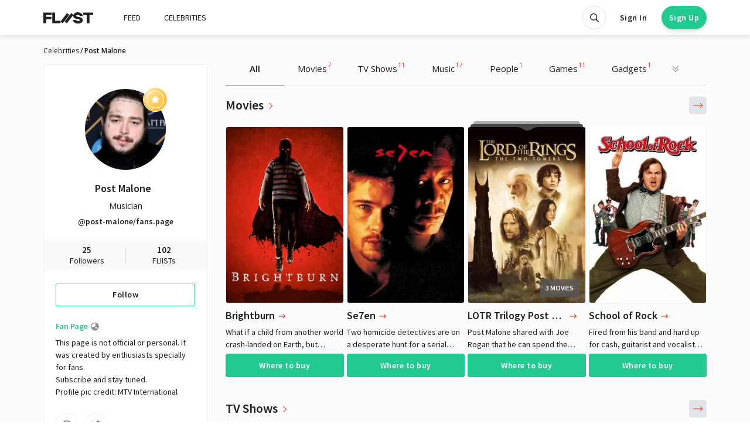

--- FILE ---
content_type: text/html; charset=utf-8
request_url: https://fliist.com/en/profile/post-malone
body_size: 18905
content:
<!DOCTYPE html>
<html class='anonymous theme--default' lang='en'>
<head>
<meta content='text/html; charset=UTF-8' http-equiv='Content-Type'>
<meta content='width=device-width' initial-scale='1' maximum-scale='1' name='viewport'>
<meta content='ie=edge' http-equiv='X-UA-Compatible'>
<meta content='no-cache' name='turbolinks-cache-control'>
<title>All Favorites // Recommendations // Interests of Post Malone</title>
<meta name="description" content="Full List of Best Recommendations &amp; Interests by Post Malone. Discover &amp; Enjoy in 2020">
<meta name="robots" content="index">
<link rel="alternate" href="https://fliist.com/en/profile/post-malone" hreflang="en">
<link rel="canonical" href="https://fliist.com/en/profile/post-malone">
<link rel="next" href="https://fliist.com/en/profile/post-malone?page=2">
<meta property="og:title" content="Post Malone">
<meta property="og:description" content="This page is not official or personal. It was created by enthusiasts specially for fans. 
Subscribe and stay tuned.
Profile pic credit: MTV International">
<meta property="og:image" content="https://fliist.com/uploads/user/avatar/5078/5078_1586959986_avatar.png">
<link href='/favicons/favicon.ico' rel='shortcut icon' type='image/x-icon'>
<link href='/favicons/favicon-16x16.png' rel='icon' sizes='16x16' type='image/png'>
<link href='/favicons/favicon-32x32.png' rel='icon' sizes='32x32' type='image/png'>
<link href='/favicons/apple-icon-180x180.png' rel='apple-touch-icon' sizes='180x180'>
<link href='/favicons/manifest.json' rel='manifest'>
<meta content='#ffffff' name='msapplication-TileColor'>
<meta content='/favicons/ms-icon-144x144.png' name='msapplication-TileImage'>
<meta content='#ffffff' name='theme-color'>
<meta content='yes' name='apple-mobile-web-app-capable'>
<meta content='black' name='apple-mobile-web-app-status-bar-style'>
<meta content='FLIIST PWA' name='apple-mobile-web-app-title'>

<meta name="csrf-param" content="authenticity_token" />
<meta name="csrf-token" content="j7pIoMV00Bdcf5HMLb0TUUlOerF6arS7PSKWes07WyxU+0V0WbLhBOjtt0J20a64tdl+KzV136F1GQLg4kVuUQ==" />

<link crossorigin='' href='https://fonts.gstatic.com/' rel='preconnect'>
<link href='https://fonts.googleapis.com/css2?family=Source+Sans+Pro:wght@400;600&amp;family=Open+Sans:wght@400;600&amp;family=Roboto:wght@400;600&amp;display=swap' rel='stylesheet'>

<link rel="stylesheet" media="screen" href="https://fliist.com/packs/css/application_style-e7d4b0b5.css" />
<link rel="stylesheet" media="screen" href="https://fliist.com/packs/css/search_vue-bbec9956.css" />
<script src="https://fliist.com/packs/js/application-898422c612757b61f3c5.js"></script>
</head>
<body>
<div class='layout'>
<header class='header' id='header'>
<div class='container'>
<nav class='navbar navbar-light navbar-expand-xl' id='navbar'>
<div class='navbar-brand'>
<button aria-controls='navbarCollapsed' aria-expanded='false' aria-label='Toggle navigation' class='navbar-toggler mr-2' data-target='#navbarCollapsed' data-toggle='collapse' type='button'>
<div class='hamburger hamburger--spin'>
<div class='hamburger-box'>
<div class='hamburger-inner'></div>
</div>
</div>
</button>
<a class='logo' href='/en'>
<svg fill='none' height='20' viewbox='0 0 85 20' width='85' xmlns='http://www.w3.org/2000/svg'>
<path d='M0 0.431763H14.1269V4.61239H4.80406V7.71934H13.7602V11.902H4.80406V18.7964H0V0.431763Z'></path>
<path d='M15.1846 0.42981H19.9886V14.6158H29.23V18.7985H15.1846V0.42981Z'></path>
<path d='M67.1485 5.01798V6.20167H62.1856C61.7068 5.10151 60.1564 4.39659 58.661 4.39659C56.9985 4.39659 55.7842 4.96093 55.7842 5.88996C55.7842 6.84751 57.4467 7.2998 59.0827 7.638C62.4097 8.3144 67.23 9.30251 67.23 13.3344C67.23 17.0566 63.734 19.312 59.1948 19.312C55.2199 19.312 51.9214 17.5069 50.5381 14.2655V13.0818H55.5011C56.0654 14.2084 57.5588 14.9134 59.3068 14.9134C61.0263 14.9134 62.4362 14.4916 62.4362 13.4485C62.4362 12.5174 60.8572 12.1242 59.0807 11.786C55.8107 11.1646 50.9883 10.1786 50.9883 6.00609C50.9883 2.51001 54.5129 0 58.7139 0C62.7499 0 65.8222 2.11476 67.1485 5.01798Z'></path>
<path d='M67.7559 0.421631H85V4.60633H78.78V18.7985H73.9739V4.60633H67.7539V0.421631H67.7559Z'></path>
<path class='slash' d='M47.4986 1.36493L51.2922 4.29463L40.0888 18.7985L36.2953 15.8688L47.4986 1.36493Z'></path>
<path class='slash' d='M40.4311 1.36298L44.2246 4.29268L33.0213 18.7965L29.2277 15.8668L40.4311 1.36298Z'></path>
</svg>

</a>
</div>
<div class='collapse navbar-collapse' id='navbarCollapsed'>
<ul class='navbar-nav mr-auto'>
<li class='nav-item'>
<span class='nav-link ' data-target='#authModal' data-toggle='modal'>
FEED
</span>
</li>
<li class='nav-item'>
<a class="nav-link " href="/en/celebrities">CELEBRITIES</a>
</li>
</ul>
<ul class='languagepicker'>
<span class="js-url active" data-url="https://fliist.com/en/profile/post-malone"><img class='flag' src='https://fliist.com/packs/media/images/landing/flags/um-05615112706e0396ff8c91eb9b6c05f2.svg'>EN</img>
</span><span class="js-url " data-url="https://fliist.com/ru/profile/post-malone"><img class='flag' src='https://fliist.com/packs/media/images/landing/flags/ru-0cacf46e6f473fa88781120f370d6107.svg'>RU</img>
</span><span class="js-url " data-url="https://fliist.com/ua/profile/post-malone"><img class='flag' src='https://fliist.com/packs/media/4x3/ua-a8b13525.svg'>UA</img>
</span><span class="js-url " data-url="https://fliist.com/es/profile/post-malone"><img class='flag' src='https://fliist.com/packs/media/4x3/es-50623e6a.svg'>ES</img>
</span></ul>

</div>
<div class='navbar-user'>
<ul class='navbar-nav mr-auto'>
<li class='nav-item anon-search' data-behavior='vue'>
<div class='search-wrap'>
<search data-placement='bottom' data-toggler='tooltip' id='searchApp' title='Search'></search>
</div>
</li>
<li class='nav-item login'>
<span class='btn btn-sm log' data-target='#authModal' data-toggle='modal'>
Sign In
</span>
</li>
<li class='nav-item'>
<span class='btn btn-rounded btn-primary btn-sm reg' data-target='#authModal' data-toggle='modal'>
Sign Up
</span>
</li>
</ul>
</div>
</nav>
</div>
</header>

<div class='wrap'>
<div class='container'>
<nav aria-label='breadcrumb' class='d-none d-lg-block'>
<ol class='breadcrumb'>
<li class='breadcrumb-item'>
<a href="/en/celebrities">Celebrities</a>
</li>
<li class='active breadcrumb-item'>
Post Malone
</li>
</ol>
</nav>

<main class='main_content'>
<div class='sidebar'>
<div class='user_card js-user_card user_card__collapsed'>
<!-- / BODY -->
<div class='user_card-body'>
<button class='btn btn-clean btn-icon-xs user_card-toggler' type='button'>
<div class='icon icon_rarr_red'></div>
</button>
<div class='user_card-avatar js-avatar_edit'>
<figure>
<span class="flink" onclick="window.location.reload();"><img srcset="https://fliist.com/uploads/user/avatar/5078/avatar_1x_5078_1586959986_avatar.png 1x, https://fliist.com/uploads/user/avatar/5078/avatar_2x_5078_1586959986_avatar.png 2x" title="Post Malone - Musician | United States" alt="Post Malone" id="item-img-output" width="140" height="140" src="https://fliist.com/uploads/user/avatar/5078/avatar_1x_5078_1586959986_avatar.png" />
<div class='icon_flister icon_celebrity' data-placement='bottom' data-toggle='tooltip' title='Celebrity'></div>
</span></figure>
</div>
<div class='user_card-info'>
<div class='user_card-name'>
<h1>
<span class="flink" onclick="window.location.reload();">Post Malone
</span></h1>
<div class='country'>
<!-- /%span.flag-icon{ class: "flag-icon-us" } -->
<!-- /%span= @user.country_code -->
</div>
</div>
<div class='user_card-profession'>
Musician
</div>
<div class='user_card-nik'>
<span class="flink" onclick="window.location.reload();">@post-malone/fans.page
</span></div>
</div>
</div>
<div class='user_card-params card_celebrity'>
<span class="js-url followers" data-url="/en/profile/post-malone/followers"><div class='value'>25</div>
<div class='label'>Followers</div>
</span><div class='divider'></div>
<span class="js-url views" data-url="/en/profile/post-malone"><div class='value'>102</div>
<div class='label'>FLIISTs</div>
</span></div>
<div class='user_card-follow'>
<button aria-label='Follow' class='btn btn-block btn-outline-primary btn-sm' data-target='#authModal' data-toggle='modal' type='button'>
Follow
</button>
</div>
<div class='user_card-about see-all js-show_more'>
<span class='js_link' data-target='#authModal' data-toggle='modal'>
<h5 class='celebrity_title' data-placement='bottom' data-toggle='tooltip_big' title='Each page with the status of "celebrity" is created by enthusiasts exclusively for fans. If you notice a mistake or have information that will enrich this page, click on the "globe" icon and send us the information to moderation. <br><br>Thank you!'>
Fan Page
<div class='icon icon_wiki'></div>
</h5>
</span>
<div class='see-all_text'>This page is not official or personal. It was created by enthusiasts specially for fans. 
Subscribe and stay tuned.
Profile pic credit: MTV International</div>
</div>
<div class='user_card-socials'>
<a target="_blank" title="https://www.instagram.com/postmalone/" class="social" rel="nofollow" href="https://www.instagram.com/postmalone/"><div class='social-icon'>
<div class='icon icon_instagram_black'></div>
</div>
</a><a target="_blank" title="https://twitter.com/PostMalone" class="social" rel="nofollow" href="https://twitter.com/PostMalone"><div class='social-icon'>
<div class='icon icon_twitter_black'></div>
</div>
</a></div>
</div>
<div class='sidebar-promo d-none d-xl-block'>
<h2 class='title_link'>
<a href='/en/celebrities'>
<div class='label'>Popular People</div>
<div class='icon icon_rarr_red'></div>
</a>
</h2>
<div class='popular_items js-follow'>
<div class='popular_item'>
<a href="/en/profile/tom-bilyeu"><div class='item-avatar'>
<img srcset="https://fliist.com/uploads/user/avatar/2250/thumb_2250_1583935981_avatar.png 1x, https://fliist.com/uploads/user/avatar/2250/thumb_2x_2250_1583935981_avatar.png 2x" title="Tom Bilyeu - Blogger, Business Coach | United States" alt="Tom Bilyeu" width="50" height="50" loading="lazy" src="https://fliist.com/uploads/user/avatar/2250/thumb_2250_1583935981_avatar.png" />
<div class='icon_flister icon_celebrity' data-placement='bottom' data-toggle='tooltip' title='Celebrity'></div>
</div>
</a><div class='item-info'>
<a href="/en/profile/tom-bilyeu"><div class='name'>Tom Bilyeu</div>
<div class='specialty'>Blogger, Business Coach</div>
</a></div>
<div class='item-link'>
<button aria-label='Follow User' class='btn-clear' data-target='#authModal' data-toggle='modal' type='button'>
<div class='icon icon_follow' data-placement='bottom' data-toggle='tooltip' title='Follow'></div>
</button>
</div>
</div>
<div class='popular_item'>
<a href="/en/profile/jake-gyllenhaal"><div class='item-avatar'>
<img srcset="https://fliist.com/uploads/user/avatar/395/thumb_395_1583317126_avatar.png 1x, https://fliist.com/uploads/user/avatar/395/thumb_2x_395_1583317126_avatar.png 2x" title="Jake Gyllenhaal - Actor | United States" alt="Jake Gyllenhaal" width="50" height="50" loading="lazy" src="https://fliist.com/uploads/user/avatar/395/thumb_395_1583317126_avatar.png" />
<div class='icon_flister icon_celebrity' data-placement='bottom' data-toggle='tooltip' title='Celebrity'></div>
</div>
</a><div class='item-info'>
<a href="/en/profile/jake-gyllenhaal"><div class='name'>Jake Gyllenhaal</div>
<div class='specialty'>Actor</div>
</a></div>
<div class='item-link'>
<button aria-label='Follow User' class='btn-clear' data-target='#authModal' data-toggle='modal' type='button'>
<div class='icon icon_follow' data-placement='bottom' data-toggle='tooltip' title='Follow'></div>
</button>
</div>
</div>
<div class='popular_item'>
<a href="/en/profile/tim-ferriss"><div class='item-avatar'>
<img srcset="https://fliist.com/uploads/user/avatar/500/thumb_500_1583326532_avatar.png 1x, https://fliist.com/uploads/user/avatar/500/thumb_2x_500_1583326532_avatar.png 2x" title="Tim Ferriss - Entrepreneur, Writer, Interviewer | United States" alt="Tim Ferriss" width="50" height="50" loading="lazy" src="https://fliist.com/uploads/user/avatar/500/thumb_500_1583326532_avatar.png" />
<div class='icon_flister icon_celebrity' data-placement='bottom' data-toggle='tooltip' title='Celebrity'></div>
</div>
</a><div class='item-info'>
<a href="/en/profile/tim-ferriss"><div class='name'>Tim Ferriss</div>
<div class='specialty'>Entrepreneur, Writer, Interviewer</div>
</a></div>
<div class='item-link'>
<button aria-label='Follow User' class='btn-clear' data-target='#authModal' data-toggle='modal' type='button'>
<div class='icon icon_follow' data-placement='bottom' data-toggle='tooltip' title='Follow'></div>
</button>
</div>
</div>
<div class='popular_item'>
<a href="/en/profile/emma-stone"><div class='item-avatar'>
<img srcset="https://fliist.com/uploads/user/avatar/21/thumb_21_1583242972_avatar.png 1x, https://fliist.com/uploads/user/avatar/21/thumb_2x_21_1583242972_avatar.png 2x" title="Emma Stone - Actress | United States" alt="Emma Stone" width="50" height="50" loading="lazy" src="https://fliist.com/uploads/user/avatar/21/thumb_21_1583242972_avatar.png" />
<div class='icon_flister icon_celebrity' data-placement='bottom' data-toggle='tooltip' title='Celebrity'></div>
</div>
</a><div class='item-info'>
<a href="/en/profile/emma-stone"><div class='name'>Emma Stone</div>
<div class='specialty'>Actress</div>
</a></div>
<div class='item-link'>
<button aria-label='Follow User' class='btn-clear' data-target='#authModal' data-toggle='modal' type='button'>
<div class='icon icon_follow' data-placement='bottom' data-toggle='tooltip' title='Follow'></div>
</button>
</div>
</div>
</div>
</div>
<div class='sidebar-promo d-none d-xl-block'>
<h2 class='title_link'>Popular FLIISTs</h2>
<div class='popular_items'>
<div class='popular_item popular_item__large popular_item__recommendation'>
<a class="flist" href="/en/profile/anthony-bourdain/top/46310-anthony-bourdain-book-list-25-book-recommendations"><div class='popular_item__cover' style='background-color:#221E1F'>
<img srcset="https://fliist.com/uploads/recommendation/cover/46334/thumb_Patricia_Highsmith__Ripleyamp039s_Game.jpeg 1x, https://fliist.com/uploads/recommendation/cover/46334/cover_1x_Patricia_Highsmith__Ripleyamp039s_Game.jpeg 2x" loading="lazy" title="Anthony Bourdain Book List - 25 Book Recommendations from Anthony Bourdain" alt="Books recommended by Anthony Bourdain" width="82" heigth="130" src="https://fliist.com/uploads/recommendation/cover/46334/thumb_Patricia_Highsmith__Ripleyamp039s_Game.jpeg" />
</div>
<div class='top_lines top_lines__right'>
<div class='line_1'></div>
<div class='line_2'></div>
</div>
</a><div class='popular_itemy-body'>
<a href="/en/profile/anthony-bourdain/top/46310-anthony-bourdain-book-list-25-book-recommendations"><div class='title_link'>
<div class='label'>
Anthony Bourdain Book List - 25 Book Recommendations
</div>
<div class='icon icon_title_arrow'></div>
</div>
</a><div class='item-stats item-stats__celebrity'>
<div class='stats stats__likes'>
<span class='btn-clear' data-target='#authModal' data-toggle='modal'>
<div class='icon icon_likes'></div>
</span>
<div class='count'>1</div>
</div>
</div>

</div>
</div>

<div class='popular_item popular_item__default popular_item__recommendation'>
<a class="flist" href="/en/profile/anthony-bourdain/top/46352-anthony-bourdains-movie-collection-16-favorite-films"><div class='popular_item__cover' style='background-color:#171717'>
<img srcset="https://fliist.com/uploads/movie/image_en/1815/thumb_orYQsqWBIJFUPs7XUDTKhIacrA0.jpg 1x, https://fliist.com/uploads/movie/image_en/1815/cover_1x_orYQsqWBIJFUPs7XUDTKhIacrA0.jpg 2x" loading="lazy" title="Anthony Bourdain&#39;s Movie Collection - 16 Favorite Films from Anthony Bourdain" alt="Movies recommended by Anthony Bourdain" width="82" heigth="130" src="https://fliist.com/uploads/movie/image_en/1815/thumb_orYQsqWBIJFUPs7XUDTKhIacrA0.jpg" />
</div>
<div class='top_lines top_lines__right'>
<div class='line_1'></div>
<div class='line_2'></div>
</div>
</a><div class='popular_itemy-body'>
<a href="/en/profile/anthony-bourdain/top/46352-anthony-bourdains-movie-collection-16-favorite-films"><div class='title_link'>
<div class='label'>
Anthony Bourdain&#39;s Movie Collection - 16 Favorite Films
</div>
<div class='icon icon_title_arrow'></div>
</div>
</a><div class='item-stats item-stats__celebrity'>
<div class='stats stats__likes'>
<span class='btn-clear' data-target='#authModal' data-toggle='modal'>
<div class='icon icon_likes'></div>
</span>
<div class='count'>4</div>
</div>
</div>

</div>
</div>

<div class='popular_item popular_item__large popular_item__recommendation'>
<a class="flist" href="/en/profile/pewdiepie/top/44996-pewdiepie-literature-club-26-favorite-books"><div class='popular_item__cover' style='background-color:#534D4D'>
<img srcset="https://fliist.com/uploads/book/image_en/5217/thumb_content.jpeg 1x, https://fliist.com/uploads/book/image_en/5217/cover_1x_content.jpeg 2x" loading="lazy" title="Pewdiepie Literature Club: 26 Favorite Books from PewDiePie " alt="Books recommended by PewDiePie " width="82" heigth="130" src="https://fliist.com/uploads/book/image_en/5217/thumb_content.jpeg" />
</div>
<div class='top_lines top_lines__right'>
<div class='line_1'></div>
<div class='line_2'></div>
</div>
</a><div class='popular_itemy-body'>
<a href="/en/profile/pewdiepie/top/44996-pewdiepie-literature-club-26-favorite-books"><div class='title_link'>
<div class='label'>
Pewdiepie Literature Club: 26 Favorite Books
</div>
<div class='icon icon_title_arrow'></div>
</div>
</a><div class='item-stats item-stats__celebrity'>
<div class='stats stats__likes'>
<span class='btn-clear' data-target='#authModal' data-toggle='modal'>
<div class='icon icon_likes'></div>
</span>
<div class='count'>4</div>
</div>
</div>

</div>
</div>

<div class='popular_item popular_item__large popular_item__recommendation'>
<a class="flist" href="/en/profile/hayao-miyazaki/top/48220-50-hayao-miyazaki-favorite-books-for-kids"><div class='popular_item__cover' style='background-color:#F4E4CA'>
<img srcset="https://fliist.com/uploads/book/image_en/4949/thumb_content.jpeg 1x, https://fliist.com/uploads/book/image_en/4949/cover_1x_content.jpeg 2x" loading="lazy" title="50 Hayao Miyazaki Favorite Books for Kids from Hayao Miyazaki" alt="Books recommended by Hayao Miyazaki" width="82" heigth="130" src="https://fliist.com/uploads/book/image_en/4949/thumb_content.jpeg" />
</div>
<div class='top_lines top_lines__right'>
<div class='line_1'></div>
<div class='line_2'></div>
</div>
</a><div class='popular_itemy-body'>
<a href="/en/profile/hayao-miyazaki/top/48220-50-hayao-miyazaki-favorite-books-for-kids"><div class='title_link'>
<div class='label'>
50 Hayao Miyazaki Favorite Books for Kids
</div>
<div class='icon icon_title_arrow'></div>
</div>
</a><div class='item-stats item-stats__celebrity'>
<div class='stats stats__likes'>
<span class='btn-clear' data-target='#authModal' data-toggle='modal'>
<div class='icon icon_likes'></div>
</span>
<div class='count'>8</div>
</div>
</div>

</div>
</div>

</div>
</div>
</div>

<div class='content'>
<nav class='category_nav js-category_nav'>
<ul class='category_nav-list'>
<li>
<a class="is-active" href="/en/profile/post-malone">All</a>
</li>
<li>
<a class="" href="/en/profile/post-malone/categories/movies">Movies<div class='tab-amount'>7</div></a>
</li>
<li>
<a class="" href="/en/profile/post-malone/categories/tv_shows">TV Shows<div class='tab-amount'>11</div></a>
</li>
<li>
<a class="" href="/en/profile/post-malone/categories/music">Music<div class='tab-amount'>17</div></a>
</li>
<li>
<a class="" href="/en/profile/post-malone/categories/people">People<div class='tab-amount'>1</div></a>
</li>
<li>
<a class="" href="/en/profile/post-malone/categories/games">Games<div class='tab-amount'>11</div></a>
</li>
<li>
<a class="" href="/en/profile/post-malone/categories/gadgets">Gadgets<div class='tab-amount'>1</div></a>
</li>
<li>
<a class="" href="/en/profile/post-malone/categories/countries">Countries<div class='tab-amount'>1</div></a>
</li>
<li>
<a class="" href="/en/profile/post-malone/categories/restaurants">Restaurants<div class='tab-amount'>1</div></a>
</li>
<li>
<a class="" href="/en/profile/post-malone/categories/cafes">Cafes<div class='tab-amount'>2</div></a>
</li>
<li>
<a class="" href="/en/profile/post-malone/categories/cuisine">Cuisine<div class='tab-amount'>1</div></a>
</li>
<li>
<a class="" href="/en/profile/post-malone/categories/beauty">Beauty<div class='tab-amount'>32</div></a>
</li>
<li>
<a class="" href="/en/profile/post-malone/categories/fashion">Fashion<div class='tab-amount'>13</div></a>
</li>
<li>
<a class="" href="/en/profile/post-malone/categories/services">Services<div class='tab-amount'>1</div></a>
</li>
<li>
<a class="" href="/en/profile/post-malone/categories/hobbies">Hobby<div class='tab-amount'>3</div></a>
</li>
<li>
<div class='empty_cat'>Books</span>
</li>
<li>
<div class='empty_cat'>Goods</span>
</li>
<li>
<div class='empty_cat'>Podcasts</span>
</li>
<li>
<div class='empty_cat'>Mobile Apps</span>
</li>
<li>
<div class='empty_cat'>Videos</span>
</li>
<li>
<div class='empty_cat'>Articles</span>
</li>
<li>
<div class='empty_cat'>Websites</span>
</li>
<li>
<div class='empty_cat'>Programs for work</span>
</li>
<li>
<div class='empty_cat'>Instagram pages</span>
</li>
<li>
<div class='empty_cat'>Telegram channels</span>
</li>
<li>
<div class='empty_cat'>Youtube channels</span>
</li>
<li>
<div class='empty_cat'>Brands</span>
</li>
<li>
<div class='empty_cat'>Places</span>
</li>
<li>
<div class='empty_cat'>Cities</span>
</li>
<li>
<div class='empty_cat'>Bars</span>
</li>
<li>
<div class='empty_cat'>Learning</span>
</li>
<li>
<div class='empty_cat'>Cars</span>
</li>
<li>
<div class='empty_cat'>Events</span>
</li>
<li>
<div class='empty_cat'>Sports</span>
</li>
<li>
<div class='empty_cat'>Practice</span>
</li>
<li>
<div class='empty_cat'>Hotels</span>
</li>
<li>
<div class='empty_cat'>Other</span>
</li>
<li class='more'>
<span>
<div class='icon icon_dropdown'></div>
</span>
<ul class='category_nav-dropdown dropdown_menu'>
<button class='dropdown_close'>
<div class='close-icon'></div>
Close
</button>
</ul>
</li>
</ul>
</nav>

<div class='category_selections js-paginated' data-my-profile='false'>
<div class='js-paginated__content'>
<div class='selection js-selection' data-length='5'>
<h2 class='title_link'>
<a href="/en/profile/post-malone/categories/movies"><div class='label'>Movies</div>
<div class='icon icon_rarr_red'></div>
</a></h2>
<div class='selection-list swiper-container js-swiper_corusel' data-size='middle'>
<div class='swiper-wrapper'>
<div class='swiper-slide'>
<div class='entity entity__default entity__single'>
<span class="js-url" data-url="https://fliist.com/en/profile/post-malone/fliist/241973-brightburn"><div class='entity-preview responsive responsive__default' style='background-color:#D0271450'>
<img srcset="https://fliist.com/uploads/movie/image_en/8473/cover_1x_sJWwkYc9ajwnPRSkqj8Aue5JbKz.jpg 1x, https://fliist.com/uploads/movie/image_en/8473/cover_2x_sJWwkYc9ajwnPRSkqj8Aue5JbKz.jpg 2x" title="Post Malone recommends Brightburn" alt="Movies from Post Malone" width="205" heigth="309" src="https://fliist.com/uploads/movie/image_en/8473/cover_1x_sJWwkYc9ajwnPRSkqj8Aue5JbKz.jpg" />
<div class='entity-hover-bg'></div>
</div>
<div class='entity-body'>
<div class='name'>
<h3>Brightburn</h3>
<div class='icon icon_title_arrow'></div>
</div>
<div class='description d-none d-lg-webkit-box'>
What if a child from another world crash-landed on Earth, but instead of becoming a hero to mankind, he proved to be something far more sinister?
</div>
</div>
</span><div class='entity-hover'>
<div class='entity-hover-body'>
<div class='entity-hover-actions'>
<span class='btn-icon btn btn-icon' data-target='#authModal' data-toggle='modal'>
<div class='icon icon_favorites_white'></div>
</span>

<button aria-label='Share' class='btn btn-icon share-recommendation js-entity_share ml-2' data-id='241973' data-placement='bottom' data-target='#entityShare' data-toggle='tooltip_green' title='Share' type='button'>
<div class='icon icon_share_white'></div>
</button>
<span class='btn btn-icon ml-2' data-placement='bottom' data-target='#authModal' data-toggle='modal' data-toggler='tooltip' title='Rеpost'>
<div class='icon icon_repost_white'></div>
</span>

</div>
<div class='entity-user_card'>
<div class='user_card-avatar'>
<img srcset="https://fliist.com/uploads/user/avatar/5078/thumb_5078_1586959986_avatar.png 1x, https://fliist.com/uploads/user/avatar/5078/thumb_2x_5078_1586959986_avatar.png 2x" title="Post Malone - Musician | United States" alt="" width="48" loading="lazy" src="https://fliist.com/uploads/user/avatar/5078/thumb_5078_1586959986_avatar.png" />
</div>
<div class='user_card-info'>
<div class='user_card-name text-truncate'>
Post Malone
</div>
<div class='user_card-specialty text-truncate'>
Musician
</div>
</div>
</div>
<div class='user_quote'>
<svg fill='none' height='16' viewbox='0 0 23 18' width='21' xmlns='http://www.w3.org/2000/svg'>
<path d='M18.271 0.00195312L22.0645 2.93165L10.8612 17.4355L7.06763 14.5058L18.271 0.00195312Z' fill='#22C993'></path>
<path d='M11.2034 0L14.9969 2.9297L3.79353 17.4335L0 14.5038L11.2034 0Z' fill='#22C993'></path>
</svg>
You&#39;ve seen Brightburn? 
What&#39;s that?
It&#39;s like if he was Superman, but he was bad, if he was evil.
</div>
</div>
<div class='user_followers' data-placement='bottom' data-toggle='tooltip_green' title='People who added'>
<div class='follower'>
<img srcset="https://fliist.com/uploads/user/avatar/40624/mini_unnamed.png 1x, https://fliist.com/uploads/user/avatar/40624/mini_2x_unnamed.png 2x" title="Anna Medvedeva -  | " alt="" width="28" height="28" loading="lazy" src="https://fliist.com/uploads/user/avatar/40624/mini_unnamed.png" />
</div>
<div class='action'>
<a class='next link_item' href='/en/categories/movies/8473-brightburn' rel='follow'>
<div class='icon'>
<img alt='movie Brightburn 2019' src='https://fliist.com/packs/media/images/icons/next_green-79f8205ff7d5d1d5d7e7fd10d118ba95.svg'>
</div>
</a>
</div>
</div>
</div>
<div class='entity-footer'>
<a class='btn btn-block btn-sm btn-amazon' href='https://www.amazon.com/Brightburn-Elizabeth-Banks/dp/B07RRYSTCH?tag=fliist-20' rel='nofollow' target='_blank'>
Where to buy
</a>
</div>
</div>

</div>
<div class='swiper-slide'>
<div class='entity entity__default entity__single'>
<span class="js-url" data-url="https://fliist.com/en/profile/post-malone/fliist/241968-se7en"><div class='entity-preview responsive responsive__default' style='background-color:#01010150'>
<img srcset="https://fliist.com/uploads/movie/image_en/1973/cover_1x_8zw8IL4zEPjkh8Aysdcd0FwGMb0.jpg 1x, https://fliist.com/uploads/movie/image_en/1973/cover_2x_8zw8IL4zEPjkh8Aysdcd0FwGMb0.jpg 2x" title="Post Malone recommends Se7en" alt="Movies from Post Malone" width="205" heigth="309" src="https://fliist.com/uploads/movie/image_en/1973/cover_1x_8zw8IL4zEPjkh8Aysdcd0FwGMb0.jpg" />
<div class='entity-hover-bg'></div>
</div>
<div class='entity-body'>
<div class='name'>
<h3>Se7en</h3>
<div class='icon icon_title_arrow'></div>
</div>
<div class='description d-none d-lg-webkit-box'>
Two homicide detectives are on a desperate hunt for a serial killer whose crimes are based on the &quot;seven deadly sins&quot; in this dark and haunting film that takes viewers from the tortured remains of one victim to the next. The seasoned Det. Sommerset researches each sin in an effort to get inside the killer&#39;s mind, while his novice partner, Mills, scoffs at his efforts to unravel the case.
</div>
</div>
</span><div class='entity-hover'>
<div class='entity-hover-body'>
<div class='entity-hover-actions'>
<span class='btn-icon btn btn-icon' data-target='#authModal' data-toggle='modal'>
<div class='icon icon_favorites_white'></div>
</span>

<button aria-label='Share' class='btn btn-icon share-recommendation js-entity_share ml-2' data-id='241968' data-placement='bottom' data-target='#entityShare' data-toggle='tooltip_green' title='Share' type='button'>
<div class='icon icon_share_white'></div>
</button>
<span class='btn btn-icon ml-2' data-placement='bottom' data-target='#authModal' data-toggle='modal' data-toggler='tooltip' title='Rеpost'>
<div class='icon icon_repost_white'></div>
</span>

</div>
<div class='entity-user_card'>
<div class='user_card-avatar'>
<img srcset="https://fliist.com/uploads/user/avatar/5078/thumb_5078_1586959986_avatar.png 1x, https://fliist.com/uploads/user/avatar/5078/thumb_2x_5078_1586959986_avatar.png 2x" title="Post Malone - Musician | United States" alt="" width="48" loading="lazy" src="https://fliist.com/uploads/user/avatar/5078/thumb_5078_1586959986_avatar.png" />
</div>
<div class='user_card-info'>
<div class='user_card-name text-truncate'>
Post Malone
</div>
<div class='user_card-specialty text-truncate'>
Musician
</div>
</div>
</div>
<div class='user_quote'>
<svg fill='none' height='16' viewbox='0 0 23 18' width='21' xmlns='http://www.w3.org/2000/svg'>
<path d='M18.271 0.00195312L22.0645 2.93165L10.8612 17.4355L7.06763 14.5058L18.271 0.00195312Z' fill='#22C993'></path>
<path d='M11.2034 0L14.9969 2.9297L3.79353 17.4335L0 14.5038L11.2034 0Z' fill='#22C993'></path>
</svg>
WHAT&#39;S IN THE BOOOX!
</div>
</div>
<div class='user_followers' data-placement='bottom' data-toggle='tooltip_green' title='People who added'>
<div class='follower'>
<img srcset="https://fliist.com/uploads/user/avatar/438/mini_438_1583319642_avatar.png 1x, https://fliist.com/uploads/user/avatar/438/mini_2x_438_1583319642_avatar.png 2x" title="Chuck Palahniuk - Writer, Screenwriter | United States" alt="" width="28" height="28" loading="lazy" src="https://fliist.com/uploads/user/avatar/438/mini_438_1583319642_avatar.png" />
</div>
<div class='follower'>
<img srcset="https://fliist.com/uploads/user/avatar/1174/mini_unnamed.jpg 1x, https://fliist.com/uploads/user/avatar/1174/mini_2x_unnamed.jpg 2x" title="Kristina Guluk -  | " alt="" width="28" height="28" loading="lazy" src="https://fliist.com/uploads/user/avatar/1174/mini_unnamed.jpg" />
</div>
<div class='follower'>
<img srcset="https://fliist.com/uploads/user/avatar/1785/mini_1785_1583389951_avatar.png 1x, https://fliist.com/uploads/user/avatar/1785/mini_2x_1785_1583389951_avatar.png 2x" title="Roger Ebert - TV Host, Journalist | United States" alt="" width="28" height="28" loading="lazy" src="https://fliist.com/uploads/user/avatar/1785/mini_1785_1583389951_avatar.png" />
</div>
<div class='follower'>
<img srcset="https://fliist.com/uploads/user/avatar/16338/mini_16338_1591129774_avatar.png 1x, https://fliist.com/uploads/user/avatar/16338/mini_2x_16338_1591129774_avatar.png 2x" title="Stacy  -  | " alt="" width="28" height="28" loading="lazy" src="https://fliist.com/uploads/user/avatar/16338/mini_16338_1591129774_avatar.png" />
</div>
<div class='follower'>
<img srcset="https://fliist.com/uploads/user/avatar/26595/mini_26595_1613406777_avatar.png 1x, https://fliist.com/uploads/user/avatar/26595/mini_2x_26595_1613406777_avatar.png 2x" title="Alexander Medvedev -  | Russian Federation" alt="" width="28" height="28" loading="lazy" src="https://fliist.com/uploads/user/avatar/26595/mini_26595_1613406777_avatar.png" />
</div>
<div class='follower'>
<img srcset="https://fliist.com/uploads/user/avatar/27801/mini_profilepic.jpeg 1x, https://fliist.com/uploads/user/avatar/27801/mini_2x_profilepic.jpeg 2x" title="Christina Sviatyna -  | " alt="" width="28" height="28" loading="lazy" src="https://fliist.com/uploads/user/avatar/27801/mini_profilepic.jpeg" />
</div>
<div class='follower'>
<img srcset="https://fliist.com/uploads/user/avatar/36531/mini_unnamed.jpg 1x, https://fliist.com/uploads/user/avatar/36531/mini_2x_unnamed.jpg 2x" title="Ali Ez -  | " alt="" width="28" height="28" loading="lazy" src="https://fliist.com/uploads/user/avatar/36531/mini_unnamed.jpg" />
</div>
<div class='action'>
<a class='next link_item' href='/en/categories/movies/1973-se7en' rel='follow'>
<div class='icon'>
<img alt='movie Se7en 1995' src='https://fliist.com/packs/media/images/icons/next_green-79f8205ff7d5d1d5d7e7fd10d118ba95.svg'>
</div>
</a>
</div>
</div>
</div>
<div class='entity-footer'>
<a class='btn btn-block btn-sm btn-amazon' href='https://www.amazon.com/Seven-Brad-Pitt/dp/B00464AVXW?tag=fliist-20' rel='nofollow' target='_blank'>
Where to buy
</a>
</div>
</div>

</div>
<div class='swiper-slide'>
<div class='entity entity__default'>
<a target="_self" data-turbolinks="" rel="follow" href="https://fliist.com/en/profile/post-malone/top/241935-lotr-trilogy-post-malone-loves"><div class='entity-preview responsive responsive__default' style='background-color:#0A000050'>
<img srcset="https://fliist.com/uploads/movie/image_en/316/cover_1x_5VTN0pR8gcqV3EPUHHfMGnJYN9L.jpg 1x, https://fliist.com/uploads/movie/image_en/316/cover_2x_5VTN0pR8gcqV3EPUHHfMGnJYN9L.jpg 2x" title="LOTR Trilogy Post Malone Loves from Post Malone" alt="Movies recommended by Post Malone" width="205" heigth="309" src="https://fliist.com/uploads/movie/image_en/316/cover_1x_5VTN0pR8gcqV3EPUHHfMGnJYN9L.jpg" />
<div class='entity-hover-bg'></div>
<div class='entity-label'>
3
movies
</div>
</div>
<div class='entity-body'>
<div class='name'>
<h3>LOTR Trilogy Post Malone Loves</h3>
<div class='icon icon_title_arrow'></div>
</div>
<div class='description d-none d-lg-webkit-box'>
Post Malone shared with Joe Rogan that he can spend the whole day watching the Lord of the Rings Trilogy. Check this out!
</div>
</div>
<div class='top_corner'></div>
<div class='top_lines'>
<div class='line_1'></div>
<div class='line_2'></div>
</div>
</a><div class='entity-hover'>
<div class='entity-hover-body'>
<div class='entity-hover-actions'>
<span class='btn-icon btn btn-icon' data-target='#authModal' data-toggle='modal'>
<div class='icon icon_favorites_white'></div>
</span>

<button aria-label='Share' class='btn btn-icon share-recommendation js-entity_share ml-2' data-id='241935' data-placement='bottom' data-target='#entityShare' data-toggle='tooltip_green' title='Share' type='button'>
<div class='icon icon_share_white'></div>
</button>
<span class='btn btn-icon ml-2' data-placement='bottom' data-target='#authModal' data-toggle='modal' data-toggler='tooltip' title='Rеpost'>
<div class='icon icon_repost_white'></div>
</span>

</div>
<div class='entity-user_card'>
<div class='user_card-avatar'>
<img srcset="https://fliist.com/uploads/user/avatar/5078/thumb_5078_1586959986_avatar.png 1x, https://fliist.com/uploads/user/avatar/5078/thumb_2x_5078_1586959986_avatar.png 2x" title="Post Malone - Musician | United States" alt="" width="48" loading="lazy" src="https://fliist.com/uploads/user/avatar/5078/thumb_5078_1586959986_avatar.png" />
</div>
<div class='user_card-info'>
<div class='user_card-name text-truncate'>
Post Malone
</div>
<div class='user_card-specialty text-truncate'>
Musician
</div>
</div>
</div>
<div class='user_quote'>
<svg fill='none' height='16' viewbox='0 0 23 18' width='21' xmlns='http://www.w3.org/2000/svg'>
<path d='M18.271 0.00195312L22.0645 2.93165L10.8612 17.4355L7.06763 14.5058L18.271 0.00195312Z' fill='#22C993'></path>
<path d='M11.2034 0L14.9969 2.9297L3.79353 17.4335L0 14.5038L11.2034 0Z' fill='#22C993'></path>
</svg>
Post Malone shared with Joe Rogan that he can spend the whole day watching the Lord of the Rings Trilogy. Check this out!
</div>
</div>
</div>
<div class='entity-footer'>
<a class='btn btn-block btn-sm btn-amazon' href='https://www.amazon.com/s?k=LOTR Trilogy Post Malone Loves&amp;ref=nb_sb_noss_1&amp;tag=fliist-20' rel='nofollow' target='_blank'>
Where to buy
</a>
</div>
</div>

</div>
<div class='swiper-slide'>
<div class='entity entity__default entity__single'>
<span class="js-url" data-url="https://fliist.com/en/profile/post-malone/fliist/50835-school-of-rock"><div class='entity-preview responsive responsive__default' style='background-color:#FFFFFD50'>
<img srcset="https://fliist.com/uploads/movie/image_en/4210/cover_1x_cREN222Yw78zvSQ9bg17Y9QZS0c.jpg 1x, https://fliist.com/uploads/movie/image_en/4210/cover_2x_cREN222Yw78zvSQ9bg17Y9QZS0c.jpg 2x" title="Post Malone recommends School of Rock" alt="Movies from Post Malone" width="205" heigth="309" src="https://fliist.com/uploads/movie/image_en/4210/cover_1x_cREN222Yw78zvSQ9bg17Y9QZS0c.jpg" />
<div class='entity-hover-bg'></div>
</div>
<div class='entity-body'>
<div class='name'>
<h3>School of Rock</h3>
<div class='icon icon_title_arrow'></div>
</div>
<div class='description d-none d-lg-webkit-box'>
Fired from his band and hard up for cash, guitarist and vocalist Dewey Finn finagles his way into a job as a fifth-grade substitute teacher at a private school, where he secretly begins teaching his students the finer points of rock &#39;n&#39; roll. The school&#39;s hard-nosed principal is rightly suspicious of Finn&#39;s activities. But Finn&#39;s roommate remains in the dark about what he&#39;s doing.
</div>
</div>
</span><div class='entity-hover'>
<div class='entity-hover-body'>
<div class='entity-hover-actions'>
<span class='btn-icon btn btn-icon' data-target='#authModal' data-toggle='modal'>
<div class='icon icon_favorites_white'></div>
</span>

<button aria-label='Share' class='btn btn-icon share-recommendation js-entity_share ml-2' data-id='50835' data-placement='bottom' data-target='#entityShare' data-toggle='tooltip_green' title='Share' type='button'>
<div class='icon icon_share_white'></div>
</button>
<span class='btn btn-icon ml-2' data-placement='bottom' data-target='#authModal' data-toggle='modal' data-toggler='tooltip' title='Rеpost'>
<div class='icon icon_repost_white'></div>
</span>

</div>
<div class='entity-user_card'>
<div class='user_card-avatar'>
<img srcset="https://fliist.com/uploads/user/avatar/5078/thumb_5078_1586959986_avatar.png 1x, https://fliist.com/uploads/user/avatar/5078/thumb_2x_5078_1586959986_avatar.png 2x" title="Post Malone - Musician | United States" alt="" width="48" loading="lazy" src="https://fliist.com/uploads/user/avatar/5078/thumb_5078_1586959986_avatar.png" />
</div>
<div class='user_card-info'>
<div class='user_card-name text-truncate'>
Post Malone
</div>
<div class='user_card-specialty text-truncate'>
Musician
</div>
</div>
</div>
<div class='user_quote'>
<svg fill='none' height='16' viewbox='0 0 23 18' width='21' xmlns='http://www.w3.org/2000/svg'>
<path d='M18.271 0.00195312L22.0645 2.93165L10.8612 17.4355L7.06763 14.5058L18.271 0.00195312Z' fill='#22C993'></path>
<path d='M11.2034 0L14.9969 2.9297L3.79353 17.4335L0 14.5038L11.2034 0Z' fill='#22C993'></path>
</svg>
felt like jack black in school of rock tonight when i staged dived and nobody caught my fat ass. wish i had lil uzi body
</div>
</div>
<div class='user_followers' data-placement='bottom' data-toggle='tooltip_green' title='People who added'>
<div class='follower'>
<img srcset="https://fliist.com/uploads/user/avatar/2418/mini_profilepic.jpeg 1x, https://fliist.com/uploads/user/avatar/2418/mini_2x_profilepic.jpeg 2x" title="Nastena Malinina -  | " alt="" width="28" height="28" loading="lazy" src="https://fliist.com/uploads/user/avatar/2418/mini_profilepic.jpeg" />
</div>
<div class='follower'>
<img srcset="https://fliist.com/uploads/user/avatar/16253/mini_16253_1591017825_avatar.png 1x, https://fliist.com/uploads/user/avatar/16253/mini_2x_16253_1591017825_avatar.png 2x" title="Paul Rudd - Actor | United States" alt="" width="28" height="28" loading="lazy" src="https://fliist.com/uploads/user/avatar/16253/mini_16253_1591017825_avatar.png" />
</div>
<div class='follower'>
<img srcset="https://fliist.com/uploads/user/avatar/43194/mini_43194_1717669829_avatar.png 1x, https://fliist.com/uploads/user/avatar/43194/mini_2x_43194_1717669829_avatar.png 2x" title="Jack Quaid - Actor | United States" alt="" width="28" height="28" loading="lazy" src="https://fliist.com/uploads/user/avatar/43194/mini_43194_1717669829_avatar.png" />
</div>
<div class='action'>
<a class='next link_item' href='/en/categories/movies/4210-school-of-rock' rel='follow'>
<div class='icon'>
<img alt='movie School of Rock 2003' src='https://fliist.com/packs/media/images/icons/next_green-79f8205ff7d5d1d5d7e7fd10d118ba95.svg'>
</div>
</a>
</div>
</div>
</div>
<div class='entity-footer'>
<a class='btn btn-block btn-sm btn-amazon' href='https://www.amazon.com/School-Rock-Jack-Black/dp/B000HX6VDU?tag=fliist-20' rel='nofollow' target='_blank'>
Where to buy
</a>
</div>
</div>

</div>
<div class='swiper-slide'>
<div class='entity entity__default entity__single'>
<span class="js-url" data-url="https://fliist.com/en/profile/post-malone/fliist/50288-big-daddy"><div class='entity-preview responsive responsive__default' style='background-color:#F9110350'>
<img srcset="https://fliist.com/uploads/movie/image_en/4136/cover_1x_zDJ4GVch7Iw2i0j84ceoElRUZUR.jpg 1x, https://fliist.com/uploads/movie/image_en/4136/cover_2x_zDJ4GVch7Iw2i0j84ceoElRUZUR.jpg 2x" title="Post Malone recommends Big Daddy" alt="Movies from Post Malone" width="205" heigth="309" src="https://fliist.com/uploads/movie/image_en/4136/cover_1x_zDJ4GVch7Iw2i0j84ceoElRUZUR.jpg" />
<div class='entity-hover-bg'></div>
</div>
<div class='entity-body'>
<div class='name'>
<h3>Big Daddy</h3>
<div class='icon icon_title_arrow'></div>
</div>
<div class='description d-none d-lg-webkit-box'>
A lazy law school grad adopts a kid to impress his girlfriend, but everything doesn&#39;t go as planned and he becomes the unlikely foster father.
</div>
</div>
</span><div class='entity-hover'>
<div class='entity-hover-body'>
<div class='entity-hover-actions'>
<span class='btn-icon btn btn-icon' data-target='#authModal' data-toggle='modal'>
<div class='icon icon_favorites_white'></div>
</span>

<button aria-label='Share' class='btn btn-icon share-recommendation js-entity_share ml-2' data-id='50288' data-placement='bottom' data-target='#entityShare' data-toggle='tooltip_green' title='Share' type='button'>
<div class='icon icon_share_white'></div>
</button>
<span class='btn btn-icon ml-2' data-placement='bottom' data-target='#authModal' data-toggle='modal' data-toggler='tooltip' title='Rеpost'>
<div class='icon icon_repost_white'></div>
</span>

</div>
<div class='entity-user_card'>
<div class='user_card-avatar'>
<img srcset="https://fliist.com/uploads/user/avatar/5078/thumb_5078_1586959986_avatar.png 1x, https://fliist.com/uploads/user/avatar/5078/thumb_2x_5078_1586959986_avatar.png 2x" title="Post Malone - Musician | United States" alt="" width="48" loading="lazy" src="https://fliist.com/uploads/user/avatar/5078/thumb_5078_1586959986_avatar.png" />
</div>
<div class='user_card-info'>
<div class='user_card-name text-truncate'>
Post Malone
</div>
<div class='user_card-specialty text-truncate'>
Musician
</div>
</div>
</div>
<div class='user_quote'>
<svg fill='none' height='16' viewbox='0 0 23 18' width='21' xmlns='http://www.w3.org/2000/svg'>
<path d='M18.271 0.00195312L22.0645 2.93165L10.8612 17.4355L7.06763 14.5058L18.271 0.00195312Z' fill='#22C993'></path>
<path d='M11.2034 0L14.9969 2.9297L3.79353 17.4335L0 14.5038L11.2034 0Z' fill='#22C993'></path>
</svg>
big daddy was a great movie
</div>
</div>
<div class='user_followers' data-placement='bottom' data-toggle='tooltip_green' title='People who added'>
<div class='follower'>
<img srcset="https://fliist.com/uploads/user/avatar/2418/mini_profilepic.jpeg 1x, https://fliist.com/uploads/user/avatar/2418/mini_2x_profilepic.jpeg 2x" title="Nastena Malinina -  | " alt="" width="28" height="28" loading="lazy" src="https://fliist.com/uploads/user/avatar/2418/mini_profilepic.jpeg" />
</div>
<div class='action'>
<a class='next link_item' href='/en/categories/movies/4136-big-daddy' rel='follow'>
<div class='icon'>
<img alt='movie Big Daddy 1999' src='https://fliist.com/packs/media/images/icons/next_green-79f8205ff7d5d1d5d7e7fd10d118ba95.svg'>
</div>
</a>
</div>
</div>
</div>
<div class='entity-footer'>
<a class='btn btn-block btn-sm btn-amazon' href='https://www.amazon.com/Big-Daddy-Adam-Sandler/dp/B000P8V8EY?tag=fliist-20' rel='nofollow' target='_blank'>
Where to buy
</a>
</div>
</div>

</div>
</div>
<div class='swiper-button-next'></div>
<div class='swiper-button-prev'></div>
</div>
</div>
<div class='selection js-selection' data-length='5'>
<h2 class='title_link'>
<a href="/en/profile/post-malone/categories/tv_shows"><div class='label'>TV Shows</div>
<div class='icon icon_rarr_red'></div>
</a></h2>
<div class='selection-list swiper-container js-swiper_corusel' data-size='middle'>
<div class='swiper-wrapper'>
<div class='swiper-slide'>
<div class='entity entity__default entity__single'>
<span class="js-url" data-url="https://fliist.com/en/profile/post-malone/fliist/241983-black-mirror"><div class='entity-preview responsive responsive__default' style='background-color:#5D819150'>
<img srcset="https://fliist.com/uploads/tv_show/image_en/51/cover_1x_pXeuSWSKgWUnhRFHZ4TjAUU8lbE.jpg 1x, https://fliist.com/uploads/tv_show/image_en/51/cover_2x_pXeuSWSKgWUnhRFHZ4TjAUU8lbE.jpg 2x" title="Post Malone recommends Black Mirror" alt="TV Shows from Post Malone" width="205" heigth="309" src="https://fliist.com/uploads/tv_show/image_en/51/cover_1x_pXeuSWSKgWUnhRFHZ4TjAUU8lbE.jpg" />
<div class='entity-hover-bg'></div>
</div>
<div class='entity-body'>
<div class='name'>
<h3>Black Mirror</h3>
<div class='icon icon_title_arrow'></div>
</div>
<div class='description d-none d-lg-webkit-box'>
A contemporary British re-working of The Twilight Zone with stories that tap into the collective unease about our modern world. 

Over the last ten years, technology has transformed almost every aspect of our lives before we&#39;ve had time to stop and question it. In every home; on every desk; in every palm - a plasma screen; a monitor; a smartphone - a black mirror of our 21st Century existence.
</div>
</div>
</span><div class='entity-hover'>
<div class='entity-hover-body'>
<div class='entity-hover-actions'>
<span class='btn-icon btn btn-icon' data-target='#authModal' data-toggle='modal'>
<div class='icon icon_favorites_white'></div>
</span>

<button aria-label='Share' class='btn btn-icon share-recommendation js-entity_share ml-2' data-id='241983' data-placement='bottom' data-target='#entityShare' data-toggle='tooltip_green' title='Share' type='button'>
<div class='icon icon_share_white'></div>
</button>
<span class='btn btn-icon ml-2' data-placement='bottom' data-target='#authModal' data-toggle='modal' data-toggler='tooltip' title='Rеpost'>
<div class='icon icon_repost_white'></div>
</span>

</div>
<div class='entity-user_card'>
<div class='user_card-avatar'>
<img srcset="https://fliist.com/uploads/user/avatar/5078/thumb_5078_1586959986_avatar.png 1x, https://fliist.com/uploads/user/avatar/5078/thumb_2x_5078_1586959986_avatar.png 2x" title="Post Malone - Musician | United States" alt="" width="48" loading="lazy" src="https://fliist.com/uploads/user/avatar/5078/thumb_5078_1586959986_avatar.png" />
</div>
<div class='user_card-info'>
<div class='user_card-name text-truncate'>
Post Malone
</div>
<div class='user_card-specialty text-truncate'>
Musician
</div>
</div>
</div>
<div class='user_quote'>
<svg fill='none' height='16' viewbox='0 0 23 18' width='21' xmlns='http://www.w3.org/2000/svg'>
<path d='M18.271 0.00195312L22.0645 2.93165L10.8612 17.4355L7.06763 14.5058L18.271 0.00195312Z' fill='#22C993'></path>
<path d='M11.2034 0L14.9969 2.9297L3.79353 17.4335L0 14.5038L11.2034 0Z' fill='#22C993'></path>
</svg>
I like the video game one, where he goes stays at that old mansion, and he just goes fucking nuts.
</div>
</div>
<div class='user_followers' data-placement='bottom' data-toggle='tooltip_green' title='People who added'>
<div class='follower'>
<img srcset="https://fliist.com/uploads/user/avatar/5/mini_5_1583240768_avatar.png 1x, https://fliist.com/uploads/user/avatar/5/mini_2x_5_1583240768_avatar.png 2x" title="Joe Rogan - Actor, Interviewer | United States" alt="" width="28" height="28" loading="lazy" src="https://fliist.com/uploads/user/avatar/5/mini_5_1583240768_avatar.png" />
</div>
<div class='follower'>
<img srcset="https://fliist.com/uploads/user/avatar/32/mini_32_1583243362_avatar.png 1x, https://fliist.com/uploads/user/avatar/32/mini_2x_32_1583243362_avatar.png 2x" title="Bill Gates - Entrepreneur | United States" alt="" width="28" height="28" loading="lazy" src="https://fliist.com/uploads/user/avatar/32/mini_32_1583243362_avatar.png" />
</div>
<div class='follower'>
<img srcset="https://fliist.com/uploads/user/avatar/37/mini_37_1583243702_avatar.png 1x, https://fliist.com/uploads/user/avatar/37/mini_2x_37_1583243702_avatar.png 2x" title="Elon Musk - Entrepreneur, Scientist | United States" alt="" width="28" height="28" loading="lazy" src="https://fliist.com/uploads/user/avatar/37/mini_37_1583243702_avatar.png" />
</div>
<div class='follower'>
<img srcset="https://fliist.com/uploads/user/avatar/421/mini_421_1583318617_avatar.png 1x, https://fliist.com/uploads/user/avatar/421/mini_2x_421_1583318617_avatar.png 2x" title="Selena Gomez - Actress, Blogger, Musician | United States" alt="" width="28" height="28" loading="lazy" src="https://fliist.com/uploads/user/avatar/421/mini_421_1583318617_avatar.png" />
</div>
<div class='follower'>
<img srcset="https://fliist.com/uploads/user/avatar/459/mini_459_1583324476_avatar.png 1x, https://fliist.com/uploads/user/avatar/459/mini_2x_459_1583324476_avatar.png 2x" title="Naval Ravikant - Entrepreneur, Philosopher | United States" alt="" width="28" height="28" loading="lazy" src="https://fliist.com/uploads/user/avatar/459/mini_459_1583324476_avatar.png" />
</div>
<div class='follower'>
<img srcset="https://fliist.com/uploads/user/avatar/474/mini_474_1583325318_avatar.png 1x, https://fliist.com/uploads/user/avatar/474/mini_2x_474_1583325318_avatar.png 2x" title="Chrissy Teigen - Actress, Model, TV Host | United States" alt="" width="28" height="28" loading="lazy" src="https://fliist.com/uploads/user/avatar/474/mini_474_1583325318_avatar.png" />
</div>
<div class='follower'>
<img srcset="https://fliist.com/uploads/user/avatar/500/mini_500_1583326532_avatar.png 1x, https://fliist.com/uploads/user/avatar/500/mini_2x_500_1583326532_avatar.png 2x" title="Tim Ferriss - Entrepreneur, Writer, Interviewer | United States" alt="" width="28" height="28" loading="lazy" src="https://fliist.com/uploads/user/avatar/500/mini_500_1583326532_avatar.png" />
</div>
<div class='action'>
<a class='next link_item' href='/en/categories/tv_shows/51-black-mirror' rel='follow'>
<div class='icon'>
<img alt='TV Show Black Mirror 2011' src='https://fliist.com/packs/media/images/icons/next_green-79f8205ff7d5d1d5d7e7fd10d118ba95.svg'>
</div>
</a>
</div>
</div>
</div>
<div class='entity-footer'>
<a class='btn btn-block btn-sm btn-amazon' href='https://www.amazon.com/Black-Mirror-Complete-Rupert-Everett/dp/B008M0P9I8?tag=fliist-20' rel='nofollow' target='_blank'>
Where to buy
</a>
</div>
</div>

</div>
<div class='swiper-slide'>
<div class='entity entity__default entity__single'>
<span class="js-url" data-url="https://fliist.com/en/profile/post-malone/fliist/241979-westworld"><div class='entity-preview responsive responsive__default' style='background-color:#CFD0D450'>
<img srcset="https://fliist.com/uploads/tv_show/image_en/242/cover_1x_6aj09UTMQNyfSfk0ZX8rYOEsXL2.jpg 1x, https://fliist.com/uploads/tv_show/image_en/242/cover_2x_6aj09UTMQNyfSfk0ZX8rYOEsXL2.jpg 2x" title="Post Malone recommends Westworld" alt="TV Shows from Post Malone" width="205" heigth="309" src="https://fliist.com/uploads/tv_show/image_en/242/cover_1x_6aj09UTMQNyfSfk0ZX8rYOEsXL2.jpg" />
<div class='entity-hover-bg'></div>
</div>
<div class='entity-body'>
<div class='name'>
<h3>Westworld</h3>
<div class='icon icon_title_arrow'></div>
</div>
<div class='description d-none d-lg-webkit-box'>
A dark odyssey about the dawn of artificial consciousness and the evolution of sin. Set at the intersection of the near future and the reimagined past, it explores a world in which every human appetite, no matter how noble or depraved, can be indulged.
</div>
</div>
</span><div class='entity-hover'>
<div class='entity-hover-body'>
<div class='entity-hover-actions'>
<span class='btn-icon btn btn-icon' data-target='#authModal' data-toggle='modal'>
<div class='icon icon_favorites_white'></div>
</span>

<button aria-label='Share' class='btn btn-icon share-recommendation js-entity_share ml-2' data-id='241979' data-placement='bottom' data-target='#entityShare' data-toggle='tooltip_green' title='Share' type='button'>
<div class='icon icon_share_white'></div>
</button>
<span class='btn btn-icon ml-2' data-placement='bottom' data-target='#authModal' data-toggle='modal' data-toggler='tooltip' title='Rеpost'>
<div class='icon icon_repost_white'></div>
</span>

</div>
<div class='entity-user_card'>
<div class='user_card-avatar'>
<img srcset="https://fliist.com/uploads/user/avatar/5078/thumb_5078_1586959986_avatar.png 1x, https://fliist.com/uploads/user/avatar/5078/thumb_2x_5078_1586959986_avatar.png 2x" title="Post Malone - Musician | United States" alt="" width="48" loading="lazy" src="https://fliist.com/uploads/user/avatar/5078/thumb_5078_1586959986_avatar.png" />
</div>
<div class='user_card-info'>
<div class='user_card-name text-truncate'>
Post Malone
</div>
<div class='user_card-specialty text-truncate'>
Musician
</div>
</div>
</div>
<div class='user_quote'>
<svg fill='none' height='16' viewbox='0 0 23 18' width='21' xmlns='http://www.w3.org/2000/svg'>
<path d='M18.271 0.00195312L22.0645 2.93165L10.8612 17.4355L7.06763 14.5058L18.271 0.00195312Z' fill='#22C993'></path>
<path d='M11.2034 0L14.9969 2.9297L3.79353 17.4335L0 14.5038L11.2034 0Z' fill='#22C993'></path>
</svg>
Westworld, have you watched this show?
Yeah, the first season.
</div>
</div>
<div class='user_followers' data-placement='bottom' data-toggle='tooltip_green' title='People who added'>
<div class='follower'>
<img srcset="https://fliist.com/uploads/user/avatar/5/mini_5_1583240768_avatar.png 1x, https://fliist.com/uploads/user/avatar/5/mini_2x_5_1583240768_avatar.png 2x" title="Joe Rogan - Actor, Interviewer | United States" alt="" width="28" height="28" loading="lazy" src="https://fliist.com/uploads/user/avatar/5/mini_5_1583240768_avatar.png" />
</div>
<div class='follower'>
<img srcset="https://fliist.com/uploads/user/avatar/37/mini_37_1583243702_avatar.png 1x, https://fliist.com/uploads/user/avatar/37/mini_2x_37_1583243702_avatar.png 2x" title="Elon Musk - Entrepreneur, Scientist | United States" alt="" width="28" height="28" loading="lazy" src="https://fliist.com/uploads/user/avatar/37/mini_37_1583243702_avatar.png" />
</div>
<div class='follower'>
<img srcset="https://fliist.com/uploads/user/avatar/42/mini_42_1695744335_avatar.png 1x, https://fliist.com/uploads/user/avatar/42/mini_2x_42_1695744335_avatar.png 2x" title="Oksana Panchenko - Senior Editor // | Ukraine" alt="" width="28" height="28" loading="lazy" src="https://fliist.com/uploads/user/avatar/42/mini_42_1695744335_avatar.png" />
</div>
<div class='follower'>
<img srcset="https://fliist.com/uploads/user/avatar/140/mini_140_1583308371_avatar.png 1x, https://fliist.com/uploads/user/avatar/140/mini_2x_140_1583308371_avatar.png 2x" title="Eminem  - Musician | United States" alt="" width="28" height="28" loading="lazy" src="https://fliist.com/uploads/user/avatar/140/mini_140_1583308371_avatar.png" />
</div>
<div class='follower'>
<img srcset="https://fliist.com/uploads/user/avatar/206/mini_206_1583310373_avatar.png 1x, https://fliist.com/uploads/user/avatar/206/mini_2x_206_1583310373_avatar.png 2x" title="Sam Harris - Philosopher, Interviewer, Business Coach | United States" alt="" width="28" height="28" loading="lazy" src="https://fliist.com/uploads/user/avatar/206/mini_206_1583310373_avatar.png" />
</div>
<div class='follower'>
<img srcset="https://fliist.com/uploads/user/avatar/460/mini_460_1583324673_avatar.png 1x, https://fliist.com/uploads/user/avatar/460/mini_2x_460_1583324673_avatar.png 2x" title="Reese Witherspoon - Actress | United States" alt="" width="28" height="28" loading="lazy" src="https://fliist.com/uploads/user/avatar/460/mini_460_1583324673_avatar.png" />
</div>
<div class='follower'>
<img srcset="https://fliist.com/uploads/user/avatar/465/mini_465_1583402444_avatar.png 1x, https://fliist.com/uploads/user/avatar/465/mini_2x_465_1583402444_avatar.png 2x" title="Kerry Washington - Actress | United States" alt="" width="28" height="28" loading="lazy" src="https://fliist.com/uploads/user/avatar/465/mini_465_1583402444_avatar.png" />
</div>
<div class='action'>
<a class='next link_item' href='/en/categories/tv_shows/242-westworld' rel='follow'>
<div class='icon'>
<img alt='TV Show Westworld 2016' src='https://fliist.com/packs/media/images/icons/next_green-79f8205ff7d5d1d5d7e7fd10d118ba95.svg'>
</div>
</a>
</div>
</div>
</div>
<div class='entity-footer'>
<a class='btn btn-block btn-sm btn-amazon' href='https://www.amazon.com/Westworld-Season-1/dp/B01MXDAMKE?tag=fliist-20' rel='nofollow' target='_blank'>
Where to buy
</a>
</div>
</div>

</div>
<div class='swiper-slide'>
<div class='entity entity__default entity__single'>
<span class="js-url" data-url="https://fliist.com/en/profile/post-malone/fliist/241975-the-boys"><div class='entity-preview responsive responsive__default' style='background-color:#04040450'>
<img srcset="https://fliist.com/uploads/tv_show/image_en/290/cover_1x_dzOxNbbz1liFzHU1IPvdgUR647b.jpg 1x, https://fliist.com/uploads/tv_show/image_en/290/cover_2x_dzOxNbbz1liFzHU1IPvdgUR647b.jpg 2x" title="Post Malone recommends The Boys" alt="TV Shows from Post Malone" width="205" heigth="309" src="https://fliist.com/uploads/tv_show/image_en/290/cover_1x_dzOxNbbz1liFzHU1IPvdgUR647b.jpg" />
<div class='entity-hover-bg'></div>
</div>
<div class='entity-body'>
<div class='name'>
<h3>The Boys</h3>
<div class='icon icon_title_arrow'></div>
</div>
<div class='description d-none d-lg-webkit-box'>
A group of vigilantes known informally as “The Boys” set out to take down corrupt superheroes with no more than blue-collar grit and a willingness to fight dirty.
</div>
</div>
</span><div class='entity-hover'>
<div class='entity-hover-body'>
<div class='entity-hover-actions'>
<span class='btn-icon btn btn-icon' data-target='#authModal' data-toggle='modal'>
<div class='icon icon_favorites_white'></div>
</span>

<button aria-label='Share' class='btn btn-icon share-recommendation js-entity_share ml-2' data-id='241975' data-placement='bottom' data-target='#entityShare' data-toggle='tooltip_green' title='Share' type='button'>
<div class='icon icon_share_white'></div>
</button>
<span class='btn btn-icon ml-2' data-placement='bottom' data-target='#authModal' data-toggle='modal' data-toggler='tooltip' title='Rеpost'>
<div class='icon icon_repost_white'></div>
</span>

</div>
<div class='entity-user_card'>
<div class='user_card-avatar'>
<img srcset="https://fliist.com/uploads/user/avatar/5078/thumb_5078_1586959986_avatar.png 1x, https://fliist.com/uploads/user/avatar/5078/thumb_2x_5078_1586959986_avatar.png 2x" title="Post Malone - Musician | United States" alt="" width="48" loading="lazy" src="https://fliist.com/uploads/user/avatar/5078/thumb_5078_1586959986_avatar.png" />
</div>
<div class='user_card-info'>
<div class='user_card-name text-truncate'>
Post Malone
</div>
<div class='user_card-specialty text-truncate'>
Musician
</div>
</div>
</div>
<div class='user_quote'>
<svg fill='none' height='16' viewbox='0 0 23 18' width='21' xmlns='http://www.w3.org/2000/svg'>
<path d='M18.271 0.00195312L22.0645 2.93165L10.8612 17.4355L7.06763 14.5058L18.271 0.00195312Z' fill='#22C993'></path>
<path d='M11.2034 0L14.9969 2.9297L3.79353 17.4335L0 14.5038L11.2034 0Z' fill='#22C993'></path>
</svg>
There&#39;s a show called &quot;Boys&quot; and the superheroes they are like celebrities. 
</div>
</div>
<div class='user_followers' data-placement='bottom' data-toggle='tooltip_green' title='People who added'>
<div class='follower'>
<img srcset="https://fliist.com/uploads/user/avatar/39/mini_39_1583243800_avatar.png 1x, https://fliist.com/uploads/user/avatar/39/mini_2x_39_1583243800_avatar.png 2x" title="Barack Obama - Politician | United States" alt="" width="28" height="28" loading="lazy" src="https://fliist.com/uploads/user/avatar/39/mini_39_1583243800_avatar.png" />
</div>
<div class='follower'>
<img srcset="https://fliist.com/uploads/user/avatar/442/mini_442_1583323659_avatar.png 1x, https://fliist.com/uploads/user/avatar/442/mini_2x_442_1583323659_avatar.png 2x" title="Michael Arrington - Entrepreneur | United States" alt="" width="28" height="28" loading="lazy" src="https://fliist.com/uploads/user/avatar/442/mini_442_1583323659_avatar.png" />
</div>
<div class='follower'>
<img srcset="https://fliist.com/uploads/user/avatar/671/mini_671_1583334670_avatar.png 1x, https://fliist.com/uploads/user/avatar/671/mini_2x_671_1583334670_avatar.png 2x" title="Hideo Kojima - Director, Screenwriter, Designer | Japan" alt="" width="28" height="28" loading="lazy" src="https://fliist.com/uploads/user/avatar/671/mini_671_1583334670_avatar.png" />
</div>
<div class='follower'>
<img srcset="https://fliist.com/uploads/user/avatar/2487/mini_2487_1584988546_avatar.png 1x, https://fliist.com/uploads/user/avatar/2487/mini_2x_2487_1584988546_avatar.png 2x" title="Adrian Cucu -  | Romania" alt="" width="28" height="28" loading="lazy" src="https://fliist.com/uploads/user/avatar/2487/mini_2487_1584988546_avatar.png" />
</div>
<div class='follower'>
<img srcset="https://fliist.com/uploads/user/avatar/6433/mini_6433_1588365686_avatar.png 1x, https://fliist.com/uploads/user/avatar/6433/mini_2x_6433_1588365686_avatar.png 2x" title="Victor  -  | Belarus" alt="" width="28" height="28" loading="lazy" src="https://fliist.com/uploads/user/avatar/6433/mini_6433_1588365686_avatar.png" />
</div>
<div class='follower'>
<img srcset="/fallbacks/user/mini_avatar_placeholder.png 1x, /fallbacks/user/mini_2x_avatar_placeholder.png 2x" title="Grigoriy Lukyanov -  | Russian Federation" alt="" width="28" height="28" loading="lazy" src="https://fliist.com/fallbacks/user/mini_avatar_placeholder.png" />
</div>
<div class='follower'>
<img srcset="https://fliist.com/uploads/user/avatar/20661/mini_20661_1595527374_avatar.png 1x, https://fliist.com/uploads/user/avatar/20661/mini_2x_20661_1595527374_avatar.png 2x" title="Delensi  -  | Belarus" alt="" width="28" height="28" loading="lazy" src="https://fliist.com/uploads/user/avatar/20661/mini_20661_1595527374_avatar.png" />
</div>
<div class='action'>
<a class='next link_item' href='/en/categories/tv_shows/290-the-boys' rel='follow'>
<div class='icon'>
<img alt='TV Show The Boys 2019' src='https://fliist.com/packs/media/images/icons/next_green-79f8205ff7d5d1d5d7e7fd10d118ba95.svg'>
</div>
</a>
</div>
</div>
</div>
<div class='entity-footer'>
<a class='btn btn-block btn-sm btn-amazon' href='https://www.amazon.com/The-Boys-Season-1/dp/B07QNJCXZK?tag=fliist-20' rel='nofollow' target='_blank'>
Where to buy
</a>
</div>
</div>

</div>
<div class='swiper-slide'>
<div class='entity entity__default entity__single'>
<span class="js-url" data-url="https://fliist.com/en/profile/post-malone/fliist/241972-salems-lot"><div class='entity-preview responsive responsive__default' style='background-color:#01030050'>
<img srcset="https://fliist.com/uploads/tv_show/image_en/4648/cover_1x_9Sq0DzHiA2RpUYglfIyYtQYLlof.jpg 1x, https://fliist.com/uploads/tv_show/image_en/4648/cover_2x_9Sq0DzHiA2RpUYglfIyYtQYLlof.jpg 2x" title="Post Malone recommends Salem&#39;s Lot" alt="TV Shows from Post Malone" width="205" heigth="309" src="https://fliist.com/uploads/tv_show/image_en/4648/cover_1x_9Sq0DzHiA2RpUYglfIyYtQYLlof.jpg" />
<div class='entity-hover-bg'></div>
</div>
<div class='entity-body'>
<div class='name'>
<h3>Salem&#39;s Lot</h3>
<div class='icon icon_title_arrow'></div>
</div>
<div class='description d-none d-lg-webkit-box'>
Ben Mears has returned to his hometown to write a book about the supposedly haunted Marsten House. When people around the Marsten House start dying mysteriously, Mears discovers that the owner of the mansion is actually a vampire who is turning them into an army of undead slaves.
</div>
</div>
</span><div class='entity-hover'>
<div class='entity-hover-body'>
<div class='entity-hover-actions'>
<span class='btn-icon btn btn-icon' data-target='#authModal' data-toggle='modal'>
<div class='icon icon_favorites_white'></div>
</span>

<button aria-label='Share' class='btn btn-icon share-recommendation js-entity_share ml-2' data-id='241972' data-placement='bottom' data-target='#entityShare' data-toggle='tooltip_green' title='Share' type='button'>
<div class='icon icon_share_white'></div>
</button>
<span class='btn btn-icon ml-2' data-placement='bottom' data-target='#authModal' data-toggle='modal' data-toggler='tooltip' title='Rеpost'>
<div class='icon icon_repost_white'></div>
</span>

</div>
<div class='entity-user_card'>
<div class='user_card-avatar'>
<img srcset="https://fliist.com/uploads/user/avatar/5078/thumb_5078_1586959986_avatar.png 1x, https://fliist.com/uploads/user/avatar/5078/thumb_2x_5078_1586959986_avatar.png 2x" title="Post Malone - Musician | United States" alt="" width="48" loading="lazy" src="https://fliist.com/uploads/user/avatar/5078/thumb_5078_1586959986_avatar.png" />
</div>
<div class='user_card-info'>
<div class='user_card-name text-truncate'>
Post Malone
</div>
<div class='user_card-specialty text-truncate'>
Musician
</div>
</div>
</div>
<div class='user_quote'>
<svg fill='none' height='16' viewbox='0 0 23 18' width='21' xmlns='http://www.w3.org/2000/svg'>
<path d='M18.271 0.00195312L22.0645 2.93165L10.8612 17.4355L7.06763 14.5058L18.271 0.00195312Z' fill='#22C993'></path>
<path d='M11.2034 0L14.9969 2.9297L3.79353 17.4335L0 14.5038L11.2034 0Z' fill='#22C993'></path>
</svg>
I watched Salem&#39;s Lot for the first time. It was like fucking nine hours long.
</div>
</div>
<div class='user_followers' data-placement='bottom' data-toggle='tooltip_green' title='People who added'>
<div class='action'>
<a class='next link_item' href='/en/categories/tv_shows/4648-salems-lot' rel='follow'>
<div class='icon'>
<img alt='TV Show Salem&#39;s Lot 1979' src='https://fliist.com/packs/media/images/icons/next_green-79f8205ff7d5d1d5d7e7fd10d118ba95.svg'>
</div>
</a>
</div>
</div>
</div>
<div class='entity-footer'>
<a class='btn btn-block btn-sm btn-amazon' href='https://www.amazon.com/Salems-Lot-David-Soul/dp/B01LX8VB2T?tag=fliist-20' rel='nofollow' target='_blank'>
Where to buy
</a>
</div>
</div>

</div>
<div class='swiper-slide'>
<div class='entity entity__default entity__single'>
<span class="js-url" data-url="https://fliist.com/en/profile/post-malone/fliist/241969-true-detective"><div class='entity-preview responsive responsive__default' style='background-color:#BDD1CF50'>
<img srcset="https://fliist.com/uploads/tv_show/image_en/134/cover_1x_aowr4xpLP5sRCL50TkuADomJ98T.jpg 1x, https://fliist.com/uploads/tv_show/image_en/134/cover_2x_aowr4xpLP5sRCL50TkuADomJ98T.jpg 2x" title="Post Malone recommends True Detective" alt="TV Shows from Post Malone" width="205" heigth="309" src="https://fliist.com/uploads/tv_show/image_en/134/cover_1x_aowr4xpLP5sRCL50TkuADomJ98T.jpg" />
<div class='entity-hover-bg'></div>
</div>
<div class='entity-body'>
<div class='name'>
<h3>True Detective</h3>
<div class='icon icon_title_arrow'></div>
</div>
<div class='description d-none d-lg-webkit-box'>
An American anthology police detective series utilizing multiple timelines in which investigations seem to unearth personal and professional secrets of those involved, both within or outside the law.
</div>
</div>
</span><div class='entity-hover'>
<div class='entity-hover-body'>
<div class='entity-hover-actions'>
<span class='btn-icon btn btn-icon' data-target='#authModal' data-toggle='modal'>
<div class='icon icon_favorites_white'></div>
</span>

<button aria-label='Share' class='btn btn-icon share-recommendation js-entity_share ml-2' data-id='241969' data-placement='bottom' data-target='#entityShare' data-toggle='tooltip_green' title='Share' type='button'>
<div class='icon icon_share_white'></div>
</button>
<span class='btn btn-icon ml-2' data-placement='bottom' data-target='#authModal' data-toggle='modal' data-toggler='tooltip' title='Rеpost'>
<div class='icon icon_repost_white'></div>
</span>

</div>
<div class='entity-user_card'>
<div class='user_card-avatar'>
<img srcset="https://fliist.com/uploads/user/avatar/5078/thumb_5078_1586959986_avatar.png 1x, https://fliist.com/uploads/user/avatar/5078/thumb_2x_5078_1586959986_avatar.png 2x" title="Post Malone - Musician | United States" alt="" width="48" loading="lazy" src="https://fliist.com/uploads/user/avatar/5078/thumb_5078_1586959986_avatar.png" />
</div>
<div class='user_card-info'>
<div class='user_card-name text-truncate'>
Post Malone
</div>
<div class='user_card-specialty text-truncate'>
Musician
</div>
</div>
</div>
<div class='user_quote'>
<svg fill='none' height='16' viewbox='0 0 23 18' width='21' xmlns='http://www.w3.org/2000/svg'>
<path d='M18.271 0.00195312L22.0645 2.93165L10.8612 17.4355L7.06763 14.5058L18.271 0.00195312Z' fill='#22C993'></path>
<path d='M11.2034 0L14.9969 2.9297L3.79353 17.4335L0 14.5038L11.2034 0Z' fill='#22C993'></path>
</svg>
True Detective was kinda like Se7en for me.  The first season.
</div>
</div>
<div class='user_followers' data-placement='bottom' data-toggle='tooltip_green' title='People who added'>
<div class='follower'>
<img srcset="https://fliist.com/uploads/user/avatar/175/mini_profilepic.jpeg 1x, https://fliist.com/uploads/user/avatar/175/mini_2x_profilepic.jpeg 2x" title="Anton Baryshevskiy - Co-Founder at Mind Studios | Ukraine" alt="" width="28" height="28" loading="lazy" src="https://fliist.com/uploads/user/avatar/175/mini_profilepic.jpeg" />
</div>
<div class='follower'>
<img srcset="https://fliist.com/uploads/user/avatar/504/mini_504_1594293519_avatar.png 1x, https://fliist.com/uploads/user/avatar/504/mini_2x_504_1594293519_avatar.png 2x" title="Emilia Clarke - Actress | United Kingdom" alt="" width="28" height="28" loading="lazy" src="https://fliist.com/uploads/user/avatar/504/mini_504_1594293519_avatar.png" />
</div>
<div class='follower'>
<img srcset="https://fliist.com/uploads/user/avatar/671/mini_671_1583334670_avatar.png 1x, https://fliist.com/uploads/user/avatar/671/mini_2x_671_1583334670_avatar.png 2x" title="Hideo Kojima - Director, Screenwriter, Designer | Japan" alt="" width="28" height="28" loading="lazy" src="https://fliist.com/uploads/user/avatar/671/mini_671_1583334670_avatar.png" />
</div>
<div class='follower'>
<img srcset="https://fliist.com/uploads/user/avatar/3661/mini_3661_1585566780_avatar.png 1x, https://fliist.com/uploads/user/avatar/3661/mini_2x_3661_1585566780_avatar.png 2x" title="Маша Веденикина - Editor | Ukraine" alt="" width="28" height="28" loading="lazy" src="https://fliist.com/uploads/user/avatar/3661/mini_3661_1585566780_avatar.png" />
</div>
<div class='follower'>
<img srcset="https://fliist.com/uploads/user/avatar/4519/mini_4519_1586266713_avatar.png 1x, https://fliist.com/uploads/user/avatar/4519/mini_2x_4519_1586266713_avatar.png 2x" title="Greg Iles - Writer | United States" alt="" width="28" height="28" loading="lazy" src="https://fliist.com/uploads/user/avatar/4519/mini_4519_1586266713_avatar.png" />
</div>
<div class='follower'>
<img srcset="https://fliist.com/uploads/user/avatar/8947/mini_unnamed.jpg 1x, https://fliist.com/uploads/user/avatar/8947/mini_2x_unnamed.jpg 2x" title="Lubomyr Iskorostenskyi -  | " alt="" width="28" height="28" loading="lazy" src="https://fliist.com/uploads/user/avatar/8947/mini_unnamed.jpg" />
</div>
<div class='follower'>
<img srcset="https://fliist.com/uploads/user/avatar/11223/mini_11223_1588666977_avatar.png 1x, https://fliist.com/uploads/user/avatar/11223/mini_2x_11223_1588666977_avatar.png 2x" title="Shawn Mendes - Musician | United States" alt="" width="28" height="28" loading="lazy" src="https://fliist.com/uploads/user/avatar/11223/mini_11223_1588666977_avatar.png" />
</div>
<div class='action'>
<a class='next link_item' href='/en/categories/tv_shows/134-true-detective' rel='follow'>
<div class='icon'>
<img alt='TV Show True Detective 2014' src='https://fliist.com/packs/media/images/icons/next_green-79f8205ff7d5d1d5d7e7fd10d118ba95.svg'>
</div>
</a>
</div>
</div>
</div>
<div class='entity-footer'>
<a class='btn btn-block btn-sm btn-amazon' href='https://www.amazon.com/True-Detective-Season-1/dp/B00KF7OOIW?tag=fliist-20' rel='nofollow' target='_blank'>
Where to buy
</a>
</div>
</div>

</div>
<div class='swiper-slide'>
<div class='entity entity__default entity__single'>
<span class="js-url" data-url="https://fliist.com/en/profile/post-malone/fliist/66169-designated-survivor"><div class='entity-preview responsive responsive__default' style='background-color:#06020150'>
<img srcset="https://fliist.com/uploads/tv_show/image_en/410/cover_1x_5R125JAIh1N38pzHp2dRsBpOVNY.jpg 1x, https://fliist.com/uploads/tv_show/image_en/410/cover_2x_5R125JAIh1N38pzHp2dRsBpOVNY.jpg 2x" title="Post Malone recommends Designated Survivor" alt="TV Shows from Post Malone" width="205" heigth="309" src="https://fliist.com/uploads/tv_show/image_en/410/cover_1x_5R125JAIh1N38pzHp2dRsBpOVNY.jpg" />
<div class='entity-hover-bg'></div>
</div>
<div class='entity-body'>
<div class='name'>
<h3>Designated Survivor</h3>
<div class='icon icon_title_arrow'></div>
</div>
<div class='description d-none d-lg-webkit-box'>
Tom Kirkman, a low-level cabinet member is suddenly appointed President of the United States after a catastrophic attack during the State of the Union kills everyone above him in the Presidential line of succession.
</div>
</div>
</span><div class='entity-hover'>
<div class='entity-hover-body'>
<div class='entity-hover-actions'>
<span class='btn-icon btn btn-icon' data-target='#authModal' data-toggle='modal'>
<div class='icon icon_favorites_white'></div>
</span>

<button aria-label='Share' class='btn btn-icon share-recommendation js-entity_share ml-2' data-id='66169' data-placement='bottom' data-target='#entityShare' data-toggle='tooltip_green' title='Share' type='button'>
<div class='icon icon_share_white'></div>
</button>
<span class='btn btn-icon ml-2' data-placement='bottom' data-target='#authModal' data-toggle='modal' data-toggler='tooltip' title='Rеpost'>
<div class='icon icon_repost_white'></div>
</span>

</div>
<div class='entity-user_card'>
<div class='user_card-avatar'>
<img srcset="https://fliist.com/uploads/user/avatar/5078/thumb_5078_1586959986_avatar.png 1x, https://fliist.com/uploads/user/avatar/5078/thumb_2x_5078_1586959986_avatar.png 2x" title="Post Malone - Musician | United States" alt="" width="48" loading="lazy" src="https://fliist.com/uploads/user/avatar/5078/thumb_5078_1586959986_avatar.png" />
</div>
<div class='user_card-info'>
<div class='user_card-name text-truncate'>
Post Malone
</div>
<div class='user_card-specialty text-truncate'>
Musician
</div>
</div>
</div>
<div class='user_quote'>
<svg fill='none' height='16' viewbox='0 0 23 18' width='21' xmlns='http://www.w3.org/2000/svg'>
<path d='M18.271 0.00195312L22.0645 2.93165L10.8612 17.4355L7.06763 14.5058L18.271 0.00195312Z' fill='#22C993'></path>
<path d='M11.2034 0L14.9969 2.9297L3.79353 17.4335L0 14.5038L11.2034 0Z' fill='#22C993'></path>
</svg>
Malone binges TV shows like Power and Designated Survivor.
</div>
</div>
<div class='user_followers' data-placement='bottom' data-toggle='tooltip_green' title='People who added'>
<div class='action'>
<a class='next link_item' href='/en/categories/tv_shows/410-designated-survivor' rel='follow'>
<div class='icon'>
<img alt='TV Show Designated Survivor 2016' src='https://fliist.com/packs/media/images/icons/next_green-79f8205ff7d5d1d5d7e7fd10d118ba95.svg'>
</div>
</a>
</div>
</div>
</div>
<div class='entity-footer'>
<a class='btn btn-block btn-sm btn-amazon' href='https://www.amazon.com/Designated-Survivor-Season-1/dp/B01LGAGCYA?tag=fliist-20' rel='nofollow' target='_blank'>
Where to buy
</a>
</div>
</div>

</div>
<div class='swiper-slide'>
<div class='entity entity__default entity__single'>
<span class="js-url" data-url="https://fliist.com/en/profile/post-malone/fliist/66157-power"><div class='entity-preview responsive responsive__default' style='background-color:#0F0F0F50'>
<img srcset="https://fliist.com/uploads/tv_show/image_en/241/cover_1x_ctftzvyj8b0odco7EoS9VfJhf7K.jpg 1x, https://fliist.com/uploads/tv_show/image_en/241/cover_2x_ctftzvyj8b0odco7EoS9VfJhf7K.jpg 2x" title="Post Malone recommends Power" alt="TV Shows from Post Malone" width="205" heigth="309" src="https://fliist.com/uploads/tv_show/image_en/241/cover_1x_ctftzvyj8b0odco7EoS9VfJhf7K.jpg" />
<div class='entity-hover-bg'></div>
</div>
<div class='entity-body'>
<div class='name'>
<h3>Power</h3>
<div class='icon icon_title_arrow'></div>
</div>
<div class='description d-none d-lg-webkit-box'>
A successful New York entrepreneur lives a double life as the head of a drug empire that serves only the rich and influential, all while wanting to escape the underworld and keep his family safe.
</div>
</div>
</span><div class='entity-hover'>
<div class='entity-hover-body'>
<div class='entity-hover-actions'>
<span class='btn-icon btn btn-icon' data-target='#authModal' data-toggle='modal'>
<div class='icon icon_favorites_white'></div>
</span>

<button aria-label='Share' class='btn btn-icon share-recommendation js-entity_share ml-2' data-id='66157' data-placement='bottom' data-target='#entityShare' data-toggle='tooltip_green' title='Share' type='button'>
<div class='icon icon_share_white'></div>
</button>
<span class='btn btn-icon ml-2' data-placement='bottom' data-target='#authModal' data-toggle='modal' data-toggler='tooltip' title='Rеpost'>
<div class='icon icon_repost_white'></div>
</span>

</div>
<div class='entity-user_card'>
<div class='user_card-avatar'>
<img srcset="https://fliist.com/uploads/user/avatar/5078/thumb_5078_1586959986_avatar.png 1x, https://fliist.com/uploads/user/avatar/5078/thumb_2x_5078_1586959986_avatar.png 2x" title="Post Malone - Musician | United States" alt="" width="48" loading="lazy" src="https://fliist.com/uploads/user/avatar/5078/thumb_5078_1586959986_avatar.png" />
</div>
<div class='user_card-info'>
<div class='user_card-name text-truncate'>
Post Malone
</div>
<div class='user_card-specialty text-truncate'>
Musician
</div>
</div>
</div>
<div class='user_quote'>
<svg fill='none' height='16' viewbox='0 0 23 18' width='21' xmlns='http://www.w3.org/2000/svg'>
<path d='M18.271 0.00195312L22.0645 2.93165L10.8612 17.4355L7.06763 14.5058L18.271 0.00195312Z' fill='#22C993'></path>
<path d='M11.2034 0L14.9969 2.9297L3.79353 17.4335L0 14.5038L11.2034 0Z' fill='#22C993'></path>
</svg>
Malone binges TV shows like Power and Designated Survivor.
</div>
</div>
<div class='user_followers' data-placement='bottom' data-toggle='tooltip_green' title='People who added'>
<div class='follower'>
<img srcset="https://fliist.com/uploads/user/avatar/140/mini_140_1583308371_avatar.png 1x, https://fliist.com/uploads/user/avatar/140/mini_2x_140_1583308371_avatar.png 2x" title="Eminem  - Musician | United States" alt="" width="28" height="28" loading="lazy" src="https://fliist.com/uploads/user/avatar/140/mini_140_1583308371_avatar.png" />
</div>
<div class='follower'>
<img srcset="https://fliist.com/uploads/user/avatar/33448/mini_33448_1636445785_avatar.png 1x, https://fliist.com/uploads/user/avatar/33448/mini_2x_33448_1636445785_avatar.png 2x" title="Magic Johnson - Athlete | United States" alt="" width="28" height="28" loading="lazy" src="https://fliist.com/uploads/user/avatar/33448/mini_33448_1636445785_avatar.png" />
</div>
<div class='action'>
<a class='next link_item' href='/en/categories/tv_shows/241-power' rel='follow'>
<div class='icon'>
<img alt='TV Show Power 2014' src='https://fliist.com/packs/media/images/icons/next_green-79f8205ff7d5d1d5d7e7fd10d118ba95.svg'>
</div>
</a>
</div>
</div>
</div>
<div class='entity-footer'>
<a class='btn btn-block btn-sm btn-amazon' href='https://www.amazon.com/Power-Season-1/dp/B00KMZ9TI2?tag=fliist-20' rel='nofollow' target='_blank'>
Where to buy
</a>
</div>
</div>

</div>
<div class='swiper-slide'>
<div class='entity entity__default entity__single'>
<span class="js-url" data-url="https://fliist.com/en/profile/post-malone/fliist/65897-aqua-teen-hunger-force"><div class='entity-preview responsive responsive__default' style='background-color:#BA1B1550'>
<img srcset="https://fliist.com/uploads/tv_show/image_en/2526/cover_1x_jCWOkfMLsT2sGHadCkmR65MWtJu.jpg 1x, https://fliist.com/uploads/tv_show/image_en/2526/cover_2x_jCWOkfMLsT2sGHadCkmR65MWtJu.jpg 2x" title="Post Malone recommends Aqua Teen Hunger Force" alt="TV Shows from Post Malone" width="205" heigth="309" src="https://fliist.com/uploads/tv_show/image_en/2526/cover_1x_jCWOkfMLsT2sGHadCkmR65MWtJu.jpg" />
<div class='entity-hover-bg'></div>
</div>
<div class='entity-body'>
<div class='name'>
<h3>Aqua Teen Hunger Force</h3>
<div class='icon icon_title_arrow'></div>
</div>
<div class='description d-none d-lg-webkit-box'>
The surreal adventures of three anthropomorphic fast food items: Master Shake, Frylock and Meatwad, and their human nextdoor neighbor, Carl Brutananadilewski.
</div>
</div>
</span><div class='entity-hover'>
<div class='entity-hover-body'>
<div class='entity-hover-actions'>
<span class='btn-icon btn btn-icon' data-target='#authModal' data-toggle='modal'>
<div class='icon icon_favorites_white'></div>
</span>

<button aria-label='Share' class='btn btn-icon share-recommendation js-entity_share ml-2' data-id='65897' data-placement='bottom' data-target='#entityShare' data-toggle='tooltip_green' title='Share' type='button'>
<div class='icon icon_share_white'></div>
</button>
<span class='btn btn-icon ml-2' data-placement='bottom' data-target='#authModal' data-toggle='modal' data-toggler='tooltip' title='Rеpost'>
<div class='icon icon_repost_white'></div>
</span>

</div>
<div class='entity-user_card'>
<div class='user_card-avatar'>
<img srcset="https://fliist.com/uploads/user/avatar/5078/thumb_5078_1586959986_avatar.png 1x, https://fliist.com/uploads/user/avatar/5078/thumb_2x_5078_1586959986_avatar.png 2x" title="Post Malone - Musician | United States" alt="" width="48" loading="lazy" src="https://fliist.com/uploads/user/avatar/5078/thumb_5078_1586959986_avatar.png" />
</div>
<div class='user_card-info'>
<div class='user_card-name text-truncate'>
Post Malone
</div>
<div class='user_card-specialty text-truncate'>
Musician
</div>
</div>
</div>
<div class='user_quote'>
<svg fill='none' height='16' viewbox='0 0 23 18' width='21' xmlns='http://www.w3.org/2000/svg'>
<path d='M18.271 0.00195312L22.0645 2.93165L10.8612 17.4355L7.06763 14.5058L18.271 0.00195312Z' fill='#22C993'></path>
<path d='M11.2034 0L14.9969 2.9297L3.79353 17.4335L0 14.5038L11.2034 0Z' fill='#22C993'></path>
</svg>
I got Master Shake from Aqua Teen Hunger Force tattoo. All glory!
</div>
</div>
<div class='user_followers' data-placement='bottom' data-toggle='tooltip_green' title='People who added'>
<div class='action'>
<a class='next link_item' href='/en/categories/tv_shows/2526-aqua-teen-hunger-force' rel='follow'>
<div class='icon'>
<img alt='TV Show Aqua Teen Hunger Force 2000' src='https://fliist.com/packs/media/images/icons/next_green-79f8205ff7d5d1d5d7e7fd10d118ba95.svg'>
</div>
</a>
</div>
</div>
</div>
<div class='entity-footer'>
<a class='btn btn-block btn-sm btn-amazon' href='https://www.amazon.com/Aqua-Teen-Hunger-Force-1/dp/B000H3TPI8?tag=fliist-20' rel='nofollow' target='_blank'>
Where to buy
</a>
</div>
</div>

</div>
<div class='swiper-slide'>
<div class='entity entity__default entity__single'>
<span class="js-url" data-url="https://fliist.com/en/profile/post-malone/fliist/50836-game-of-thrones"><div class='entity-preview responsive responsive__default' style='background-color:#04060550'>
<img srcset="https://fliist.com/uploads/tv_show/image_en/1/cover_1x_b8605529-2456-4291-9787-705c85dfa187_1.18697957448033d1fb578a9b9 1x, https://fliist.com/uploads/tv_show/image_en/1/cover_2x_b8605529-2456-4291-9787-705c85dfa187_1.18697957448033d1fb578a9b9 2x" title="Post Malone recommends Game of Thrones" alt="TV Shows from Post Malone" width="205" heigth="309" src="https://fliist.com/uploads/tv_show/image_en/1/cover_1x_b8605529-2456-4291-9787-705c85dfa187_1.18697957448033d1fb578a9b9" />
<div class='entity-hover-bg'></div>
</div>
<div class='entity-body'>
<div class='name'>
<h3>Game of Thrones</h3>
<div class='icon icon_title_arrow'></div>
</div>
<div class='description d-none d-lg-webkit-box'>
Seven noble families fight for control of the mythical land of Westeros. Friction between the houses leads to full-scale war. All while a very ancient evil awakens in the farthest north. Amidst the war, a neglected military order of misfits, the Night&#39;s Watch, is all that stands between the realms of men and icy horrors beyond.
</div>
</div>
</span><div class='entity-hover'>
<div class='entity-hover-body'>
<div class='entity-hover-actions'>
<span class='btn-icon btn btn-icon' data-target='#authModal' data-toggle='modal'>
<div class='icon icon_favorites_white'></div>
</span>

<button aria-label='Share' class='btn btn-icon share-recommendation js-entity_share ml-2' data-id='50836' data-placement='bottom' data-target='#entityShare' data-toggle='tooltip_green' title='Share' type='button'>
<div class='icon icon_share_white'></div>
</button>
<span class='btn btn-icon ml-2' data-placement='bottom' data-target='#authModal' data-toggle='modal' data-toggler='tooltip' title='Rеpost'>
<div class='icon icon_repost_white'></div>
</span>

</div>
<div class='entity-user_card'>
<div class='user_card-avatar'>
<img srcset="https://fliist.com/uploads/user/avatar/5078/thumb_5078_1586959986_avatar.png 1x, https://fliist.com/uploads/user/avatar/5078/thumb_2x_5078_1586959986_avatar.png 2x" title="Post Malone - Musician | United States" alt="" width="48" loading="lazy" src="https://fliist.com/uploads/user/avatar/5078/thumb_5078_1586959986_avatar.png" />
</div>
<div class='user_card-info'>
<div class='user_card-name text-truncate'>
Post Malone
</div>
<div class='user_card-specialty text-truncate'>
Musician
</div>
</div>
</div>
<div class='user_quote'>
<svg fill='none' height='16' viewbox='0 0 23 18' width='21' xmlns='http://www.w3.org/2000/svg'>
<path d='M18.271 0.00195312L22.0645 2.93165L10.8612 17.4355L7.06763 14.5058L18.271 0.00195312Z' fill='#22C993'></path>
<path d='M11.2034 0L14.9969 2.9297L3.79353 17.4335L0 14.5038L11.2034 0Z' fill='#22C993'></path>
</svg>
[Game of Thrones] cooler than the winter that&#39;s coming.
</div>
</div>
<div class='user_followers' data-placement='bottom' data-toggle='tooltip_green' title='People who added'>
<div class='follower'>
<img srcset="https://fliist.com/uploads/user/avatar/15/mini_15_1583241639_avatar.png 1x, https://fliist.com/uploads/user/avatar/15/mini_2x_15_1583241639_avatar.png 2x" title="Taylor Swift - Actress, Musician | United States" alt="" width="28" height="28" loading="lazy" src="https://fliist.com/uploads/user/avatar/15/mini_15_1583241639_avatar.png" />
</div>
<div class='follower'>
<img srcset="https://fliist.com/uploads/user/avatar/26/mini_26_1583243112_avatar.png 1x, https://fliist.com/uploads/user/avatar/26/mini_2x_26_1583243112_avatar.png 2x" title="Mark Zuckerberg - Entrepreneur | United States" alt="" width="28" height="28" loading="lazy" src="https://fliist.com/uploads/user/avatar/26/mini_26_1583243112_avatar.png" />
</div>
<div class='follower'>
<img srcset="https://fliist.com/uploads/user/avatar/94/mini_94_1583303459_avatar.png 1x, https://fliist.com/uploads/user/avatar/94/mini_2x_94_1583303459_avatar.png 2x" title="Ed Sheeran - Musician | United Kingdom" alt="" width="28" height="28" loading="lazy" src="https://fliist.com/uploads/user/avatar/94/mini_94_1583303459_avatar.png" />
</div>
<div class='follower'>
<img srcset="https://fliist.com/uploads/user/avatar/101/mini_101_1583304139_avatar.png 1x, https://fliist.com/uploads/user/avatar/101/mini_2x_101_1583304139_avatar.png 2x" title="Beyoncé  - Musician | United States" alt="" width="28" height="28" loading="lazy" src="https://fliist.com/uploads/user/avatar/101/mini_101_1583304139_avatar.png" />
</div>
<div class='follower'>
<img srcset="https://fliist.com/uploads/user/avatar/134/mini_134_1583307547_avatar.png 1x, https://fliist.com/uploads/user/avatar/134/mini_2x_134_1583307547_avatar.png 2x" title="Anna Kendrick - Actress | United States" alt="" width="28" height="28" loading="lazy" src="https://fliist.com/uploads/user/avatar/134/mini_134_1583307547_avatar.png" />
</div>
<div class='follower'>
<img srcset="https://fliist.com/uploads/user/avatar/268/mini_profilepic.jpeg 1x, https://fliist.com/uploads/user/avatar/268/mini_2x_profilepic.jpeg 2x" title="Julia Grishchenko -  | " alt="" width="28" height="28" loading="lazy" src="https://fliist.com/uploads/user/avatar/268/mini_profilepic.jpeg" />
</div>
<div class='follower'>
<img srcset="https://fliist.com/uploads/user/avatar/357/mini_357_1583313840_avatar.png 1x, https://fliist.com/uploads/user/avatar/357/mini_2x_357_1583313840_avatar.png 2x" title="Neil deGrasse Tyson - Scientist, TV Host, Interviewer | United States" alt="" width="28" height="28" loading="lazy" src="https://fliist.com/uploads/user/avatar/357/mini_357_1583313840_avatar.png" />
</div>
<div class='action'>
<a class='next link_item' href='/en/categories/tv_shows/1-game-of-thrones' rel='follow'>
<div class='icon'>
<img alt='TV Show Game of Thrones 2011' src='https://fliist.com/packs/media/images/icons/next_green-79f8205ff7d5d1d5d7e7fd10d118ba95.svg'>
</div>
</a>
</div>
</div>
</div>
<div class='entity-footer'>
<a class='btn btn-block btn-sm btn-amazon' href='https://www.amazon.com/Game-of-Thrones-Season-1/dp/B007BVMVDU?tag=fliist-20' rel='nofollow' target='_blank'>
Where to buy
</a>
</div>
</div>

</div>
<div class='swiper-slide'>
<div class='entity entity__default entity__single'>
<span class="js-url" data-url="https://fliist.com/en/profile/post-malone/fliist/50755-queer-eye"><div class='entity-preview responsive responsive__default' style='background-color:#F7AAD850'>
<img srcset="https://fliist.com/uploads/tv_show/image_en/19/cover_1x_9x2loam4P2YbDsjqIrzVeBgVMaP.jpg 1x, https://fliist.com/uploads/tv_show/image_en/19/cover_2x_9x2loam4P2YbDsjqIrzVeBgVMaP.jpg 2x" title="Post Malone recommends Queer Eye" alt="TV Shows from Post Malone" width="205" heigth="309" src="https://fliist.com/uploads/tv_show/image_en/19/cover_1x_9x2loam4P2YbDsjqIrzVeBgVMaP.jpg" />
<div class='entity-hover-bg'></div>
</div>
<div class='entity-body'>
<div class='name'>
<h3>Queer Eye</h3>
<div class='icon icon_title_arrow'></div>
</div>
<div class='description d-none d-lg-webkit-box'>
An all-new “Fab Five” advise men on fashion, grooming, food, culture and design in this modern reboot of the Emmy Award-winning reality series.
</div>
</div>
</span><div class='entity-hover'>
<div class='entity-hover-body'>
<div class='entity-hover-actions'>
<span class='btn-icon btn btn-icon' data-target='#authModal' data-toggle='modal'>
<div class='icon icon_favorites_white'></div>
</span>

<button aria-label='Share' class='btn btn-icon share-recommendation js-entity_share ml-2' data-id='50755' data-placement='bottom' data-target='#entityShare' data-toggle='tooltip_green' title='Share' type='button'>
<div class='icon icon_share_white'></div>
</button>
<span class='btn btn-icon ml-2' data-placement='bottom' data-target='#authModal' data-toggle='modal' data-toggler='tooltip' title='Rеpost'>
<div class='icon icon_repost_white'></div>
</span>

</div>
<div class='entity-user_card'>
<div class='user_card-avatar'>
<img srcset="https://fliist.com/uploads/user/avatar/5078/thumb_5078_1586959986_avatar.png 1x, https://fliist.com/uploads/user/avatar/5078/thumb_2x_5078_1586959986_avatar.png 2x" title="Post Malone - Musician | United States" alt="" width="48" loading="lazy" src="https://fliist.com/uploads/user/avatar/5078/thumb_5078_1586959986_avatar.png" />
</div>
<div class='user_card-info'>
<div class='user_card-name text-truncate'>
Post Malone
</div>
<div class='user_card-specialty text-truncate'>
Musician
</div>
</div>
</div>
<div class='user_quote'>
<svg fill='none' height='16' viewbox='0 0 23 18' width='21' xmlns='http://www.w3.org/2000/svg'>
<path d='M18.271 0.00195312L22.0645 2.93165L10.8612 17.4355L7.06763 14.5058L18.271 0.00195312Z' fill='#22C993'></path>
<path d='M11.2034 0L14.9969 2.9297L3.79353 17.4335L0 14.5038L11.2034 0Z' fill='#22C993'></path>
</svg>
&quot;I love the show. It’s hilarious. It’s a great show. (00:18s)
</div>
</div>
<div class='user_followers' data-placement='bottom' data-toggle='tooltip_green' title='People who added'>
<div class='follower'>
<img srcset="https://fliist.com/uploads/user/avatar/15/mini_15_1583241639_avatar.png 1x, https://fliist.com/uploads/user/avatar/15/mini_2x_15_1583241639_avatar.png 2x" title="Taylor Swift - Actress, Musician | United States" alt="" width="28" height="28" loading="lazy" src="https://fliist.com/uploads/user/avatar/15/mini_15_1583241639_avatar.png" />
</div>
<div class='follower'>
<img srcset="https://fliist.com/uploads/user/avatar/425/mini_425_1584104706_avatar.png 1x, https://fliist.com/uploads/user/avatar/425/mini_2x_425_1584104706_avatar.png 2x" title="Gigi Hadid - Model | United States" alt="" width="28" height="28" loading="lazy" src="https://fliist.com/uploads/user/avatar/425/mini_425_1584104706_avatar.png" />
</div>
<div class='follower'>
<img srcset="https://fliist.com/uploads/user/avatar/494/mini_494_1583326175_avatar.png 1x, https://fliist.com/uploads/user/avatar/494/mini_2x_494_1583326175_avatar.png 2x" title="Sir Elton John - Actor, Musician | United Kingdom" alt="" width="28" height="28" loading="lazy" src="https://fliist.com/uploads/user/avatar/494/mini_494_1583326175_avatar.png" />
</div>
<div class='follower'>
<img srcset="https://fliist.com/uploads/user/avatar/562/mini_562_1583331547_avatar.png 1x, https://fliist.com/uploads/user/avatar/562/mini_2x_562_1583331547_avatar.png 2x" title="Hank Green - Blogger, Writer | United States" alt="" width="28" height="28" loading="lazy" src="https://fliist.com/uploads/user/avatar/562/mini_562_1583331547_avatar.png" />
</div>
<div class='follower'>
<img srcset="https://fliist.com/uploads/user/avatar/608/mini_608_1583333887_avatar.png 1x, https://fliist.com/uploads/user/avatar/608/mini_2x_608_1583333887_avatar.png 2x" title="Priyanka Chopra - Actress, Model | India" alt="" width="28" height="28" loading="lazy" src="https://fliist.com/uploads/user/avatar/608/mini_608_1583333887_avatar.png" />
</div>
<div class='follower'>
<img srcset="https://fliist.com/uploads/user/avatar/885/mini_885_1583389490_avatar.png 1x, https://fliist.com/uploads/user/avatar/885/mini_2x_885_1583389490_avatar.png 2x" title="Lizzo  - Musician | United States" alt="" width="28" height="28" loading="lazy" src="https://fliist.com/uploads/user/avatar/885/mini_885_1583389490_avatar.png" />
</div>
<div class='follower'>
<img srcset="https://fliist.com/uploads/user/avatar/6792/mini_6792_1587650241_avatar.png 1x, https://fliist.com/uploads/user/avatar/6792/mini_2x_6792_1587650241_avatar.png 2x" title="Kiernan Shipka - Actress | United States" alt="" width="28" height="28" loading="lazy" src="https://fliist.com/uploads/user/avatar/6792/mini_6792_1587650241_avatar.png" />
</div>
<div class='action'>
<a class='next link_item' href='/en/categories/tv_shows/19-queer-eye' rel='follow'>
<div class='icon'>
<img alt='TV Show Queer Eye 2018' src='https://fliist.com/packs/media/images/icons/next_green-79f8205ff7d5d1d5d7e7fd10d118ba95.svg'>
</div>
</a>
</div>
</div>
</div>
<div class='entity-footer'>
<a class='btn btn-block btn-sm btn-amazon' href='https://www.amazon.com/s?k=Queer Eye&amp;ref=nb_sb_noss_1&amp;tag=fliist-20' rel='nofollow' target='_blank'>
Where to buy
</a>
</div>
</div>

</div>
<div class='swiper-slide swiper-slide__all'>
<a class='responsive responsive__default see_all' href='/en/profile/post-malone/categories/tv_shows'>
<div class='add_new-body'>
<span>See all</span>
</div>
<div class='icon icon_rarr_red'></div>
</a>
</div>
</div>
<div class='swiper-button-next'></div>
<div class='swiper-button-prev'></div>
</div>
</div>
<div class='selection js-selection' data-length='5'>
<h2 class='title_link'>
<a href="/en/profile/post-malone/categories/music"><div class='label'>Music</div>
<div class='icon icon_rarr_red'></div>
</a></h2>
<div class='selection-list swiper-container js-swiper_corusel' data-size='middle'>
<div class='swiper-wrapper'>
<div class='swiper-slide'>
<div class='entity entity__single entity__square'>
<span class="js-url" data-url="https://fliist.com/en/profile/post-malone/fliist/77136-nirvana"><div class='entity-preview responsive responsive__square' style='background-color:#07070750'>
<img srcset="https://fliist.com/uploads/song/image_en/7083/cover_1x_84282c28d851a700132356381fcfbadc67ff498b.jpeg 1x, https://fliist.com/uploads/song/image_en/7083/cover_2x_84282c28d851a700132356381fcfbadc67ff498b.jpeg 2x" title="Post Malone recommends Nirvana" alt="Music from Post Malone" width="205" heigth="205" src="https://fliist.com/uploads/song/image_en/7083/cover_1x_84282c28d851a700132356381fcfbadc67ff498b.jpeg" />
<div class='entity-hover-bg'></div>
</div>
<div class='entity-body'>
<div class='name'>
<h3>Nirvana</h3>
<div class='icon icon_title_arrow'></div>
</div>
</div>
</span><div class='entity-hover'>
<div class='entity-hover-body'>
<div class='entity-hover-actions'>
<span class='btn-icon btn btn-icon' data-target='#authModal' data-toggle='modal'>
<div class='icon icon_favorites_white'></div>
</span>

<button aria-label='Share' class='btn btn-icon share-recommendation js-entity_share ml-2' data-id='77136' data-placement='bottom' data-target='#entityShare' data-toggle='tooltip_green' title='Share' type='button'>
<div class='icon icon_share_white'></div>
</button>
<span class='btn btn-icon ml-2' data-placement='bottom' data-target='#authModal' data-toggle='modal' data-toggler='tooltip' title='Rеpost'>
<div class='icon icon_repost_white'></div>
</span>

</div>
<div class='entity-user_card'>
<div class='user_card-avatar'>
<img srcset="https://fliist.com/uploads/user/avatar/5078/thumb_5078_1586959986_avatar.png 1x, https://fliist.com/uploads/user/avatar/5078/thumb_2x_5078_1586959986_avatar.png 2x" title="Post Malone - Musician | United States" alt="" width="48" loading="lazy" src="https://fliist.com/uploads/user/avatar/5078/thumb_5078_1586959986_avatar.png" />
</div>
<div class='user_card-info'>
<div class='user_card-name text-truncate'>
Post Malone
</div>
<div class='user_card-specialty text-truncate'>
Musician
</div>
</div>
</div>
<div class='user_quote'>
<svg fill='none' height='16' viewbox='0 0 23 18' width='21' xmlns='http://www.w3.org/2000/svg'>
<path d='M18.271 0.00195312L22.0645 2.93165L10.8612 17.4355L7.06763 14.5058L18.271 0.00195312Z' fill='#22C993'></path>
<path d='M11.2034 0L14.9969 2.9297L3.79353 17.4335L0 14.5038L11.2034 0Z' fill='#22C993'></path>
</svg>
Across their 15-song set, Post Malone touched on all three of Nirvana’s studio albums (including “School” from its debut, “Bleach”) and played all but two of the tracks off the group’s landmark 1991 album “Nevermind.” That they skipped “Smells Like Teen Spirit” speaks again to the purity of the performance’s overall intention — not to pander to easily meme-able, least-common-denominator Nirvana nostalgia but rather to share with a captive audience (here we are now; entertain us) some tunes that he and his buddies just really love playing live.
</div>
</div>
<div class='user_followers' data-placement='bottom' data-toggle='tooltip_green' title='People who added'>
</div>
</div>
<div class='entity-footer'>
<div class='item-stats item-stats__celebrity'>
<div class='stats stats__likes'>
<span class='btn-clear' data-target='#authModal' data-toggle='modal'>
<div class='icon icon_likes'></div>
</span>
<div class='count'>0</div>
</div>
</div>

</div>
</div>

</div>
<div class='swiper-slide'>
<div class='entity entity__single entity__square'>
<span class="js-url" data-url="https://fliist.com/en/profile/post-malone/fliist/66088-megadeth"><div class='entity-preview responsive responsive__square' style='background-color:#03030350'>
<img srcset="https://fliist.com/uploads/song/image_en/6537/cover_1x_fdbf93704b51d1b96df59e762060ed45c420b6d6.jpeg 1x, https://fliist.com/uploads/song/image_en/6537/cover_2x_fdbf93704b51d1b96df59e762060ed45c420b6d6.jpeg 2x" title="Post Malone recommends Megadeth" alt="Music from Post Malone" width="205" heigth="205" src="https://fliist.com/uploads/song/image_en/6537/cover_1x_fdbf93704b51d1b96df59e762060ed45c420b6d6.jpeg" />
<div class='entity-hover-bg'></div>
</div>
<div class='entity-body'>
<div class='name'>
<h3>Megadeth</h3>
<div class='icon icon_title_arrow'></div>
</div>
</div>
</span><div class='entity-hover'>
<div class='entity-hover-body'>
<div class='entity-hover-actions'>
<span class='btn-icon btn btn-icon' data-target='#authModal' data-toggle='modal'>
<div class='icon icon_favorites_white'></div>
</span>

<button aria-label='Share' class='btn btn-icon share-recommendation js-entity_share ml-2' data-id='66088' data-placement='bottom' data-target='#entityShare' data-toggle='tooltip_green' title='Share' type='button'>
<div class='icon icon_share_white'></div>
</button>
<span class='btn btn-icon ml-2' data-placement='bottom' data-target='#authModal' data-toggle='modal' data-toggler='tooltip' title='Rеpost'>
<div class='icon icon_repost_white'></div>
</span>

</div>
<div class='entity-user_card'>
<div class='user_card-avatar'>
<img srcset="https://fliist.com/uploads/user/avatar/5078/thumb_5078_1586959986_avatar.png 1x, https://fliist.com/uploads/user/avatar/5078/thumb_2x_5078_1586959986_avatar.png 2x" title="Post Malone - Musician | United States" alt="" width="48" loading="lazy" src="https://fliist.com/uploads/user/avatar/5078/thumb_5078_1586959986_avatar.png" />
</div>
<div class='user_card-info'>
<div class='user_card-name text-truncate'>
Post Malone
</div>
<div class='user_card-specialty text-truncate'>
Musician
</div>
</div>
</div>
<div class='user_quote'>
<svg fill='none' height='16' viewbox='0 0 23 18' width='21' xmlns='http://www.w3.org/2000/svg'>
<path d='M18.271 0.00195312L22.0645 2.93165L10.8612 17.4355L7.06763 14.5058L18.271 0.00195312Z' fill='#22C993'></path>
<path d='M11.2034 0L14.9969 2.9297L3.79353 17.4335L0 14.5038L11.2034 0Z' fill='#22C993'></path>
</svg>
Megadeth is a great band.
</div>
</div>
<div class='user_followers' data-placement='bottom' data-toggle='tooltip_green' title='People who added'>
</div>
</div>
<div class='entity-footer'>
<div class='item-stats item-stats__celebrity'>
<div class='stats stats__likes'>
<span class='btn-clear' data-target='#authModal' data-toggle='modal'>
<div class='icon icon_likes'></div>
</span>
<div class='count'>0</div>
</div>
</div>

</div>
</div>

</div>
<div class='swiper-slide'>
<div class='entity entity__single entity__square'>
<span class="js-url" data-url="https://fliist.com/en/profile/post-malone/fliist/65962-g-unit"><div class='entity-preview responsive responsive__square' style='background-color:#05050550'>
<img srcset="https://fliist.com/uploads/song/image_en/6536/cover_1x_a668bc3f083377ca8889e9f8273c752e0342c4e0.jpeg 1x, https://fliist.com/uploads/song/image_en/6536/cover_2x_a668bc3f083377ca8889e9f8273c752e0342c4e0.jpeg 2x" title="Post Malone recommends G-Unit" alt="Music from Post Malone" width="205" heigth="205" src="https://fliist.com/uploads/song/image_en/6536/cover_1x_a668bc3f083377ca8889e9f8273c752e0342c4e0.jpeg" />
<div class='entity-hover-bg'></div>
</div>
<div class='entity-body'>
<div class='name'>
<h3>G-Unit</h3>
<div class='icon icon_title_arrow'></div>
</div>
</div>
</span><div class='entity-hover'>
<div class='entity-hover-body'>
<div class='entity-hover-actions'>
<span class='btn-icon btn btn-icon' data-target='#authModal' data-toggle='modal'>
<div class='icon icon_favorites_white'></div>
</span>

<button aria-label='Share' class='btn btn-icon share-recommendation js-entity_share ml-2' data-id='65962' data-placement='bottom' data-target='#entityShare' data-toggle='tooltip_green' title='Share' type='button'>
<div class='icon icon_share_white'></div>
</button>
<span class='btn btn-icon ml-2' data-placement='bottom' data-target='#authModal' data-toggle='modal' data-toggler='tooltip' title='Rеpost'>
<div class='icon icon_repost_white'></div>
</span>

</div>
<div class='entity-user_card'>
<div class='user_card-avatar'>
<img srcset="https://fliist.com/uploads/user/avatar/5078/thumb_5078_1586959986_avatar.png 1x, https://fliist.com/uploads/user/avatar/5078/thumb_2x_5078_1586959986_avatar.png 2x" title="Post Malone - Musician | United States" alt="" width="48" loading="lazy" src="https://fliist.com/uploads/user/avatar/5078/thumb_5078_1586959986_avatar.png" />
</div>
<div class='user_card-info'>
<div class='user_card-name text-truncate'>
Post Malone
</div>
<div class='user_card-specialty text-truncate'>
Musician
</div>
</div>
</div>
<div class='user_quote'>
<svg fill='none' height='16' viewbox='0 0 23 18' width='21' xmlns='http://www.w3.org/2000/svg'>
<path d='M18.271 0.00195312L22.0645 2.93165L10.8612 17.4355L7.06763 14.5058L18.271 0.00195312Z' fill='#22C993'></path>
<path d='M11.2034 0L14.9969 2.9297L3.79353 17.4335L0 14.5038L11.2034 0Z' fill='#22C993'></path>
</svg>
 I grew up listening to the G-Unit.
</div>
</div>
<div class='user_followers' data-placement='bottom' data-toggle='tooltip_green' title='People who added'>
</div>
</div>
<div class='entity-footer'>
<div class='item-stats item-stats__celebrity'>
<div class='stats stats__likes'>
<span class='btn-clear' data-target='#authModal' data-toggle='modal'>
<div class='icon icon_likes'></div>
</span>
<div class='count'>0</div>
</div>
</div>

</div>
</div>

</div>
<div class='swiper-slide'>
<div class='entity entity__single entity__square'>
<span class="js-url" data-url="https://fliist.com/en/profile/post-malone/fliist/65929-50-cent"><div class='entity-preview responsive responsive__square' style='background-color:#0E121550'>
<img srcset="https://fliist.com/uploads/song/image_en/6535/cover_1x_dd031b9c5d1b6eba4a691cd89c954255aae787f2.jpeg 1x, https://fliist.com/uploads/song/image_en/6535/cover_2x_dd031b9c5d1b6eba4a691cd89c954255aae787f2.jpeg 2x" title="Post Malone recommends 50 Cent" alt="Music from Post Malone" width="205" heigth="205" src="https://fliist.com/uploads/song/image_en/6535/cover_1x_dd031b9c5d1b6eba4a691cd89c954255aae787f2.jpeg" />
<div class='entity-hover-bg'></div>
</div>
<div class='entity-body'>
<div class='name'>
<h3>50 Cent</h3>
<div class='icon icon_title_arrow'></div>
</div>
</div>
</span><div class='entity-hover'>
<div class='entity-hover-body'>
<div class='entity-hover-actions'>
<span class='btn-icon btn btn-icon' data-target='#authModal' data-toggle='modal'>
<div class='icon icon_favorites_white'></div>
</span>

<button aria-label='Share' class='btn btn-icon share-recommendation js-entity_share ml-2' data-id='65929' data-placement='bottom' data-target='#entityShare' data-toggle='tooltip_green' title='Share' type='button'>
<div class='icon icon_share_white'></div>
</button>
<span class='btn btn-icon ml-2' data-placement='bottom' data-target='#authModal' data-toggle='modal' data-toggler='tooltip' title='Rеpost'>
<div class='icon icon_repost_white'></div>
</span>

</div>
<div class='entity-user_card'>
<div class='user_card-avatar'>
<img srcset="https://fliist.com/uploads/user/avatar/5078/thumb_5078_1586959986_avatar.png 1x, https://fliist.com/uploads/user/avatar/5078/thumb_2x_5078_1586959986_avatar.png 2x" title="Post Malone - Musician | United States" alt="" width="48" loading="lazy" src="https://fliist.com/uploads/user/avatar/5078/thumb_5078_1586959986_avatar.png" />
</div>
<div class='user_card-info'>
<div class='user_card-name text-truncate'>
Post Malone
</div>
<div class='user_card-specialty text-truncate'>
Musician
</div>
</div>
</div>
<div class='user_quote'>
<svg fill='none' height='16' viewbox='0 0 23 18' width='21' xmlns='http://www.w3.org/2000/svg'>
<path d='M18.271 0.00195312L22.0645 2.93165L10.8612 17.4355L7.06763 14.5058L18.271 0.00195312Z' fill='#22C993'></path>
<path d='M11.2034 0L14.9969 2.9297L3.79353 17.4335L0 14.5038L11.2034 0Z' fill='#22C993'></path>
</svg>
He is a real legend - Kurtis.
</div>
</div>
<div class='user_followers' data-placement='bottom' data-toggle='tooltip_green' title='People who added'>
</div>
</div>
<div class='entity-footer'>
<div class='item-stats item-stats__celebrity'>
<div class='stats stats__likes'>
<span class='btn-clear' data-target='#authModal' data-toggle='modal'>
<div class='icon icon_likes'></div>
</span>
<div class='count'>0</div>
</div>
</div>

</div>
</div>

</div>
<div class='swiper-slide'>
<div class='entity entity__single entity__square'>
<span class="js-url" data-url="https://fliist.com/en/profile/post-malone/fliist/61441-stay-away-nirvana"><div class='entity-preview responsive responsive__square' style='background-color:#0066B150'>
<img srcset="https://fliist.com/uploads/song/image_en/6319/cover_1x_ab67616d0000b273e175a19e530c898d167d39bf.jpeg 1x, https://fliist.com/uploads/song/image_en/6319/cover_2x_ab67616d0000b273e175a19e530c898d167d39bf.jpeg 2x" title="Post Malone recommends Stay Away — Nirvana" alt="Music from Post Malone" width="205" heigth="205" src="https://fliist.com/uploads/song/image_en/6319/cover_1x_ab67616d0000b273e175a19e530c898d167d39bf.jpeg" />
<div class='entity-hover-bg'></div>
</div>
<div class='entity-body'>
<div class='name'>
<h3>Stay Away — Nirvana</h3>
<div class='icon icon_title_arrow'></div>
</div>
</div>
</span><div class='entity-hover'>
<div class='entity-hover-body'>
<div class='entity-hover-actions'>
<span class='btn-icon btn btn-icon' data-target='#authModal' data-toggle='modal'>
<div class='icon icon_favorites_white'></div>
</span>

<button aria-label='Share' class='btn btn-icon share-recommendation js-entity_share ml-2' data-id='61441' data-placement='bottom' data-target='#entityShare' data-toggle='tooltip_green' title='Share' type='button'>
<div class='icon icon_share_white'></div>
</button>
<span class='btn btn-icon ml-2' data-placement='bottom' data-target='#authModal' data-toggle='modal' data-toggler='tooltip' title='Rеpost'>
<div class='icon icon_repost_white'></div>
</span>

</div>
<div class='entity-user_card'>
<div class='user_card-avatar'>
<img srcset="https://fliist.com/uploads/user/avatar/5078/thumb_5078_1586959986_avatar.png 1x, https://fliist.com/uploads/user/avatar/5078/thumb_2x_5078_1586959986_avatar.png 2x" title="Post Malone - Musician | United States" alt="" width="48" loading="lazy" src="https://fliist.com/uploads/user/avatar/5078/thumb_5078_1586959986_avatar.png" />
</div>
<div class='user_card-info'>
<div class='user_card-name text-truncate'>
Post Malone
</div>
<div class='user_card-specialty text-truncate'>
Musician
</div>
</div>
</div>
<div class='user_quote'>
<svg fill='none' height='16' viewbox='0 0 23 18' width='21' xmlns='http://www.w3.org/2000/svg'>
<path d='M18.271 0.00195312L22.0645 2.93165L10.8612 17.4355L7.06763 14.5058L18.271 0.00195312Z' fill='#22C993'></path>
<path d='M11.2034 0L14.9969 2.9297L3.79353 17.4335L0 14.5038L11.2034 0Z' fill='#22C993'></path>
</svg>
I picked one of my favorite Nirvana songs [Stay Away] and just put it on my face.
</div>
</div>
<div class='user_followers' data-placement='bottom' data-toggle='tooltip_green' title='People who added'>
<div class='action'>
<a class='next link_item' href='/en/categories/music/6319-stay-away' rel='follow'>
<div class='icon'>
<img alt='song Stay Away 1991' src='https://fliist.com/packs/media/images/icons/next_green-79f8205ff7d5d1d5d7e7fd10d118ba95.svg'>
</div>
</a>
</div>
</div>
</div>
<div class='entity-footer'>
<div class='item-stats item-stats__celebrity'>
<div class='stats stats__likes'>
<span class='btn-clear' data-target='#authModal' data-toggle='modal'>
<div class='icon icon_likes'></div>
</span>
<div class='count'>0</div>
</div>
</div>

</div>
</div>

</div>
<div class='swiper-slide'>
<div class='entity entity__square'>
<a target="_self" data-turbolinks="" rel="follow" href="https://fliist.com/en/profile/post-malone/top/50770-post-malone-named-11-favorite-musicians"><div class='entity-preview responsive responsive__square' style='background-color:#13121750'>
<img srcset="https://fliist.com/uploads/song/image_en/5881/cover_1x_16195559228cbaf07a400b35aadcf4c19d2eb554.jpeg 1x, https://fliist.com/uploads/song/image_en/5881/cover_2x_16195559228cbaf07a400b35aadcf4c19d2eb554.jpeg 2x" title="Post Malone Named 11  Favorite Musicians from Post Malone" alt="Music recommended by Post Malone" width="205" heigth="205" src="https://fliist.com/uploads/song/image_en/5881/cover_1x_16195559228cbaf07a400b35aadcf4c19d2eb554.jpeg" />
<div class='entity-hover-bg'></div>
<div class='entity-label'>
11
songs
</div>
</div>
<div class='entity-body'>
<div class='name'>
<h3>Post Malone Named 11  Favorite Musicians</h3>
<div class='icon icon_title_arrow'></div>
</div>
<div class='description d-none d-lg-webkit-box'>
Post Malone shared his musical influences.
</div>
</div>
<div class='top_corner'></div>
<div class='top_lines'>
<div class='line_1'></div>
<div class='line_2'></div>
</div>
</a><div class='entity-hover'>
<div class='entity-hover-body'>
<div class='entity-hover-actions'>
<span class='btn-icon btn btn-icon' data-target='#authModal' data-toggle='modal'>
<div class='icon icon_favorites_white'></div>
</span>

<button aria-label='Share' class='btn btn-icon share-recommendation js-entity_share ml-2' data-id='50770' data-placement='bottom' data-target='#entityShare' data-toggle='tooltip_green' title='Share' type='button'>
<div class='icon icon_share_white'></div>
</button>
<span class='btn btn-icon ml-2' data-placement='bottom' data-target='#authModal' data-toggle='modal' data-toggler='tooltip' title='Rеpost'>
<div class='icon icon_repost_white'></div>
</span>

</div>
<div class='entity-user_card'>
<div class='user_card-avatar'>
<img srcset="https://fliist.com/uploads/user/avatar/5078/thumb_5078_1586959986_avatar.png 1x, https://fliist.com/uploads/user/avatar/5078/thumb_2x_5078_1586959986_avatar.png 2x" title="Post Malone - Musician | United States" alt="" width="48" loading="lazy" src="https://fliist.com/uploads/user/avatar/5078/thumb_5078_1586959986_avatar.png" />
</div>
<div class='user_card-info'>
<div class='user_card-name text-truncate'>
Post Malone
</div>
<div class='user_card-specialty text-truncate'>
Musician
</div>
</div>
</div>
<div class='user_quote'>
<svg fill='none' height='16' viewbox='0 0 23 18' width='21' xmlns='http://www.w3.org/2000/svg'>
<path d='M18.271 0.00195312L22.0645 2.93165L10.8612 17.4355L7.06763 14.5058L18.271 0.00195312Z' fill='#22C993'></path>
<path d='M11.2034 0L14.9969 2.9297L3.79353 17.4335L0 14.5038L11.2034 0Z' fill='#22C993'></path>
</svg>
Post Malone shared his musical influences.
</div>
</div>
</div>
<div class='entity-footer'>
<div class='item-stats item-stats__celebrity'>
<div class='stats stats__likes'>
<span class='btn-clear' data-target='#authModal' data-toggle='modal'>
<div class='icon icon_likes'></div>
</span>
<div class='count'>0</div>
</div>
</div>

</div>
</div>

</div>
<div class='swiper-slide'>
<div class='entity entity__single entity__square'>
<span class="js-url" data-url="https://fliist.com/en/profile/post-malone/fliist/50750-bob-dylan"><div class='entity-preview responsive responsive__square' style='background-color:#01010150'>
<img srcset="https://fliist.com/uploads/song/image_en/5879/cover_1x_e8b81b4850f3374ecfc5c45eff323d17213dc6e4.jpeg 1x, https://fliist.com/uploads/song/image_en/5879/cover_2x_e8b81b4850f3374ecfc5c45eff323d17213dc6e4.jpeg 2x" title="Post Malone recommends Bob Dylan" alt="Music from Post Malone" width="205" heigth="205" src="https://fliist.com/uploads/song/image_en/5879/cover_1x_e8b81b4850f3374ecfc5c45eff323d17213dc6e4.jpeg" />
<div class='entity-hover-bg'></div>
</div>
<div class='entity-body'>
<div class='name'>
<h3>Bob Dylan</h3>
<div class='icon icon_title_arrow'></div>
</div>
</div>
</span><div class='entity-hover'>
<div class='entity-hover-body'>
<div class='entity-hover-actions'>
<span class='btn-icon btn btn-icon' data-target='#authModal' data-toggle='modal'>
<div class='icon icon_favorites_white'></div>
</span>

<button aria-label='Share' class='btn btn-icon share-recommendation js-entity_share ml-2' data-id='50750' data-placement='bottom' data-target='#entityShare' data-toggle='tooltip_green' title='Share' type='button'>
<div class='icon icon_share_white'></div>
</button>
<span class='btn btn-icon ml-2' data-placement='bottom' data-target='#authModal' data-toggle='modal' data-toggler='tooltip' title='Rеpost'>
<div class='icon icon_repost_white'></div>
</span>

</div>
<div class='entity-user_card'>
<div class='user_card-avatar'>
<img srcset="https://fliist.com/uploads/user/avatar/5078/thumb_5078_1586959986_avatar.png 1x, https://fliist.com/uploads/user/avatar/5078/thumb_2x_5078_1586959986_avatar.png 2x" title="Post Malone - Musician | United States" alt="" width="48" loading="lazy" src="https://fliist.com/uploads/user/avatar/5078/thumb_5078_1586959986_avatar.png" />
</div>
<div class='user_card-info'>
<div class='user_card-name text-truncate'>
Post Malone
</div>
<div class='user_card-specialty text-truncate'>
Musician
</div>
</div>
</div>
<div class='user_quote'>
<svg fill='none' height='16' viewbox='0 0 23 18' width='21' xmlns='http://www.w3.org/2000/svg'>
<path d='M18.271 0.00195312L22.0645 2.93165L10.8612 17.4355L7.06763 14.5058L18.271 0.00195312Z' fill='#22C993'></path>
<path d='M11.2034 0L14.9969 2.9297L3.79353 17.4335L0 14.5038L11.2034 0Z' fill='#22C993'></path>
</svg>
It is not secret that he is a HUGE Bob Dylan fan. He has called him &quot;a God&quot;, and &quot;a genius&quot;. He even has a tattoo of him on his knuckles beside his other idols!
</div>
</div>
<div class='user_followers' data-placement='bottom' data-toggle='tooltip_green' title='People who added'>
</div>
</div>
<div class='entity-footer'>
<div class='item-stats item-stats__celebrity'>
<div class='stats stats__likes'>
<span class='btn-clear' data-target='#authModal' data-toggle='modal'>
<div class='icon icon_likes'></div>
</span>
<div class='count'>0</div>
</div>
</div>

</div>
</div>

</div>
</div>
<div class='swiper-button-next'></div>
<div class='swiper-button-prev'></div>
</div>
</div>
<div class='selection js-selection' data-length='5'>
<h2 class='title_link'>
<a href="/en/profile/post-malone/categories/people"><div class='label'>People</div>
<div class='icon icon_rarr_red'></div>
</a></h2>
<div class='selection-list swiper-container js-swiper_corusel' data-size='middle'>
<div class='swiper-wrapper'>
<div class='swiper-slide'>
<div class='entity entity__single entity__square'>
<span class="js-url" data-url="https://fliist.com/en/profile/post-malone/fliist/50278-jabbawockeez"><div class='entity-preview responsive responsive__square' style='background-color:#10110B50'>
<img srcset="https://fliist.com/uploads/recommendation/cover/50278/cover_1x_JabbaWockeez.jpg 1x, https://fliist.com/uploads/recommendation/cover/50278/cover_2x_JabbaWockeez.jpg 2x" title="Post Malone recommends JABBAWOCKEEZ " alt="People from Post Malone" width="205" heigth="205" src="https://fliist.com/uploads/recommendation/cover/50278/cover_1x_JabbaWockeez.jpg" />
<div class='entity-hover-bg'></div>
</div>
<div class='entity-body'>
<div class='name'>
<h3>JABBAWOCKEEZ </h3>
<div class='icon icon_title_arrow'></div>
</div>
</div>
</span><div class='entity-hover'>
<div class='entity-hover-body'>
<div class='entity-hover-actions'>
<span class='btn-icon btn btn-icon' data-target='#authModal' data-toggle='modal'>
<div class='icon icon_favorites_white'></div>
</span>

<button aria-label='Share' class='btn btn-icon share-recommendation js-entity_share ml-2' data-id='50278' data-placement='bottom' data-target='#entityShare' data-toggle='tooltip_green' title='Share' type='button'>
<div class='icon icon_share_white'></div>
</button>
<span class='btn btn-icon ml-2' data-placement='bottom' data-target='#authModal' data-toggle='modal' data-toggler='tooltip' title='Rеpost'>
<div class='icon icon_repost_white'></div>
</span>

</div>
<div class='entity-user_card'>
<div class='user_card-avatar'>
<img srcset="https://fliist.com/uploads/user/avatar/5078/thumb_5078_1586959986_avatar.png 1x, https://fliist.com/uploads/user/avatar/5078/thumb_2x_5078_1586959986_avatar.png 2x" title="Post Malone - Musician | United States" alt="" width="48" loading="lazy" src="https://fliist.com/uploads/user/avatar/5078/thumb_5078_1586959986_avatar.png" />
</div>
<div class='user_card-info'>
<div class='user_card-name text-truncate'>
Post Malone
</div>
<div class='user_card-specialty text-truncate'>
Musician
</div>
</div>
</div>
<div class='user_quote'>
<svg fill='none' height='16' viewbox='0 0 23 18' width='21' xmlns='http://www.w3.org/2000/svg'>
<path d='M18.271 0.00195312L22.0645 2.93165L10.8612 17.4355L7.06763 14.5058L18.271 0.00195312Z' fill='#22C993'></path>
<path d='M11.2034 0L14.9969 2.9297L3.79353 17.4335L0 14.5038L11.2034 0Z' fill='#22C993'></path>
</svg>
my favorite band is the jabbawockeez
</div>
</div>
<div class='user_followers' data-placement='bottom' data-toggle='tooltip_green' title='People who added'>
</div>
</div>
<div class='entity-footer'>
<div class='item-stats item-stats__celebrity'>
<div class='stats stats__likes'>
<span class='btn-clear' data-target='#authModal' data-toggle='modal'>
<div class='icon icon_likes'></div>
</span>
<div class='count'>0</div>
</div>
</div>

</div>
</div>

</div>
</div>
<div class='swiper-button-next'></div>
<div class='swiper-button-prev'></div>
</div>
</div>
<div class='selection js-selection' data-length='5'>
<h2 class='title_link'>
<a href="/en/profile/post-malone/categories/games"><div class='label'>Games</div>
<div class='icon icon_rarr_red'></div>
</a></h2>
<div class='selection-list swiper-container js-swiper_corusel' data-size='middle'>
<div class='swiper-wrapper'>
<div class='swiper-slide'>
<div class='entity entity__middle'>
<a target="_self" data-turbolinks="" rel="follow" href="https://fliist.com/en/profile/post-malone/top/50845-10-post-malone-favorite-games"><div class='entity-preview responsive responsive__middle' style='background-color:#EAEAEA50'>
<img srcset="https://fliist.com/uploads/game/image_en/354/cover_1x_header.jpg 1x, https://fliist.com/uploads/game/image_en/354/cover_2x_header.jpg 2x" title="10 Post Malone Favorite Games from Post Malone" alt="Games recommended by Post Malone" width="205" heigth="273" src="https://fliist.com/uploads/game/image_en/354/cover_1x_header.jpg" />
<div class='entity-hover-bg'></div>
<div class='entity-label'>
10
games
</div>
</div>
<div class='entity-body'>
<div class='name'>
<h3>10 Post Malone Favorite Games</h3>
<div class='icon icon_title_arrow'></div>
</div>
<div class='description d-none d-lg-webkit-box'>
Despite his music talent, Post Malone is a famous gamer and his Twitch account has thousands of viewers. Here is a list of top 10 games Post Malone is known to play. 
</div>
</div>
<div class='top_corner'></div>
<div class='top_lines'>
<div class='line_1'></div>
<div class='line_2'></div>
</div>
</a><div class='entity-hover'>
<div class='entity-hover-body'>
<div class='entity-hover-actions'>
<span class='btn-icon btn btn-icon' data-target='#authModal' data-toggle='modal'>
<div class='icon icon_favorites_white'></div>
</span>

<button aria-label='Share' class='btn btn-icon share-recommendation js-entity_share ml-2' data-id='50845' data-placement='bottom' data-target='#entityShare' data-toggle='tooltip_green' title='Share' type='button'>
<div class='icon icon_share_white'></div>
</button>
<span class='btn btn-icon ml-2' data-placement='bottom' data-target='#authModal' data-toggle='modal' data-toggler='tooltip' title='Rеpost'>
<div class='icon icon_repost_white'></div>
</span>

</div>
<div class='entity-user_card'>
<div class='user_card-avatar'>
<img srcset="https://fliist.com/uploads/user/avatar/5078/thumb_5078_1586959986_avatar.png 1x, https://fliist.com/uploads/user/avatar/5078/thumb_2x_5078_1586959986_avatar.png 2x" title="Post Malone - Musician | United States" alt="" width="48" loading="lazy" src="https://fliist.com/uploads/user/avatar/5078/thumb_5078_1586959986_avatar.png" />
</div>
<div class='user_card-info'>
<div class='user_card-name text-truncate'>
Post Malone
</div>
<div class='user_card-specialty text-truncate'>
Musician
</div>
</div>
</div>
<div class='user_quote'>
<svg fill='none' height='16' viewbox='0 0 23 18' width='21' xmlns='http://www.w3.org/2000/svg'>
<path d='M18.271 0.00195312L22.0645 2.93165L10.8612 17.4355L7.06763 14.5058L18.271 0.00195312Z' fill='#22C993'></path>
<path d='M11.2034 0L14.9969 2.9297L3.79353 17.4335L0 14.5038L11.2034 0Z' fill='#22C993'></path>
</svg>
Despite his music talent, Post Malone is a famous gamer and his Twitch account has thousands of viewers. Here is a list of top 10 games Post Malone is known to play. 
</div>
</div>
</div>
<div class='entity-footer'>
<a class='btn btn-block btn-sm btn-amazon' href='https://www.amazon.com/s?k=10 Post Malone Favorite Games&amp;ref=nb_sb_noss_1&amp;tag=fliist-20' rel='nofollow' target='_blank'>
Where to buy
</a>
</div>
</div>

</div>
<div class='swiper-slide'>
<div class='entity entity__middle entity__single'>
<span class="js-url" data-url="https://fliist.com/en/profile/post-malone/fliist/50748-guitar-hero-live-home"><div class='entity-preview responsive responsive__middle' style='background-color:#FEFEFE50'>
<img srcset="https://fliist.com/uploads/game/image_en/348/cover_1x_Guitar-Hero-Live-Detail-Cover.jpg 1x, https://fliist.com/uploads/game/image_en/348/cover_2x_Guitar-Hero-Live-Detail-Cover.jpg 2x" title="Post Malone recommends Guitar Hero Live Home" alt="Games from Post Malone" width="205" heigth="273" src="https://fliist.com/uploads/game/image_en/348/cover_1x_Guitar-Hero-Live-Detail-Cover.jpg" />
<div class='entity-hover-bg'></div>
</div>
<div class='entity-body'>
<div class='name'>
<h3>Guitar Hero Live Home</h3>
<div class='icon icon_title_arrow'></div>
</div>
<div class='description d-none d-lg-webkit-box'>
The all new Guitar Hero. One game. Two ways to play. 
</div>
</div>
</span><div class='entity-hover'>
<div class='entity-hover-body'>
<div class='entity-hover-actions'>
<span class='btn-icon btn btn-icon' data-target='#authModal' data-toggle='modal'>
<div class='icon icon_favorites_white'></div>
</span>

<button aria-label='Share' class='btn btn-icon share-recommendation js-entity_share ml-2' data-id='50748' data-placement='bottom' data-target='#entityShare' data-toggle='tooltip_green' title='Share' type='button'>
<div class='icon icon_share_white'></div>
</button>
<span class='btn btn-icon ml-2' data-placement='bottom' data-target='#authModal' data-toggle='modal' data-toggler='tooltip' title='Rеpost'>
<div class='icon icon_repost_white'></div>
</span>

</div>
<div class='entity-user_card'>
<div class='user_card-avatar'>
<img srcset="https://fliist.com/uploads/user/avatar/5078/thumb_5078_1586959986_avatar.png 1x, https://fliist.com/uploads/user/avatar/5078/thumb_2x_5078_1586959986_avatar.png 2x" title="Post Malone - Musician | United States" alt="" width="48" loading="lazy" src="https://fliist.com/uploads/user/avatar/5078/thumb_5078_1586959986_avatar.png" />
</div>
<div class='user_card-info'>
<div class='user_card-name text-truncate'>
Post Malone
</div>
<div class='user_card-specialty text-truncate'>
Musician
</div>
</div>
</div>
<div class='user_quote'>
<svg fill='none' height='16' viewbox='0 0 23 18' width='21' xmlns='http://www.w3.org/2000/svg'>
<path d='M18.271 0.00195312L22.0645 2.93165L10.8612 17.4355L7.06763 14.5058L18.271 0.00195312Z' fill='#22C993'></path>
<path d='M11.2034 0L14.9969 2.9297L3.79353 17.4335L0 14.5038L11.2034 0Z' fill='#22C993'></path>
</svg>
He stated in an interview that he started to learn how to play the guitar from the video game &quot;Guitar Hero.&quot; He eventually went on to teach himself the rest by watching videos on Youtube.


</div>
</div>
<div class='user_followers' data-placement='bottom' data-toggle='tooltip_green' title='People who added'>
</div>
</div>
<div class='entity-footer'>
<a class='btn btn-block btn-sm btn-amazon' href='https://www.amazon.com/s?k=Guitar Hero Live Home&amp;ref=nb_sb_noss_1&amp;tag=fliist-20' rel='nofollow' target='_blank'>
Where to buy
</a>
</div>
</div>

</div>
</div>
<div class='swiper-button-next'></div>
<div class='swiper-button-prev'></div>
</div>
</div>
</div>
<div class='mb-4 js-paginated__more' data-type='infinity'>
<a class="btn btn-block btn-outline-secondary btn-sm btn-loadmore btn-loading btn-infinity" rel="next" href="/en/profile/post-malone?page=2">Load more</a>
</div>
</div>
</div>

</main>
</div>

</div>
<div aria-hidden='true' aria-labelledby='authModal' class='modal fade' id='authModal' role='dialog' tabindex='-1'>
<div class='modal-dialog modal-dialog-centered' role='document'>
<div class='modal-content'>
<div class='modal-body'>
<button aria-label='Close' class='close' data-dismiss='modal' type='button'>
<span aria-hidden='true'>×</span>
</button>
<div id='content_auth'>
<div id='modal-slogan'>
<h2>
Collect
<img alt='Social platform for creating lists with favorites' class='logo_mini' heigth='28' src='https://fliist.com/packs/media/images/logo/logo_mini_color_1x-3ae69bcd5a5f549822f4846e00a667f3.png' srcset='https://fliist.com/packs/media/images/logo/logo_mini_color_2x-4b06861ad80cf56b5c211c9bd4604c54.png 2x' width='35'>
Share
</h2>
<span>Social platform for creating lists with favorites</span>
<div class='item-stats'>
<div class='stat-users' data-placement='right' data-toggle='tooltip' title=''>
<div class='follower'>
<span class='all_users black'>
48K
</span>
</div>
</div>
</div>
</div>
<form class="js-validate" id="login-screen" style="display: none;" data-type="json" action="/en/users/sign_in" accept-charset="UTF-8" data-remote="true" method="post"><input name="utf8" type="hidden" value="&#x2713;" /><div id='erorrs_login'></div>
<div class='ffl-group js-ffl'>
<label class="ffl-label" for="user_email">Email</label>
<input autocomplete="email" class="ffl-field" required="required" id="email_login" data-parsley-type="email" data-parsley-type-message="Email should be valid." data-parsley-trigger="change" data-parsley-required-message="Please enter your email." type="email" value="" name="user[email]" />
</div>
<div class='ffl-group js-ffl'>
<label class="ffl-label" for="user_password">Password</label>
<input id="login_password" class="ffl-field" required="required" autocomplete="on" data-parsley-required-message="Please enter your password" type="password" name="user[password]" />
</div>
<div class='field-check'>
<div class='row justify-content-between'></div>
<div class='col-sm-12 col-12 text-right'>
<span class="js-url js_link" data-url="/en/users/password/new">Forgot your password?
</span></div>
</div>
<div class='field-actions'>
<input type="submit" name="commit" value="Sign In" class="btn btn-primary btn-block" data-disable-with="Sign In" />
</div>
</form><form class="js-validate" id="register-screen" style="display: block;" data-type="json" action="/en/users" accept-charset="UTF-8" data-remote="true" method="post"><input name="utf8" type="hidden" value="&#x2713;" /><div id='erorrs_register'></div>
<div class='ffl-group js-ffl'>
<label class="ffl-label" for="user_full_name">Full name</label>
<input autocomplete="first_name" class="ffl-field" required="required" data-parsley-minlength="3" data-parsley-maxlength="100" data-parsley-trigger="change" data-parsley-required-message="Please enter your Full Name." data-parsley-minlength-message="Full name must be min 3, max 100 characters." data-lpignore="true" type="text" name="user[full_name]" id="user_full_name" />
</div>
<div class='ffl-group js-ffl'>
<label class="ffl-label" for="user_email">Email</label>
<input autocomplete="email" class="ffl-field" required="required" id="email-register" data-parsley-type="email" data-parsley-type-message="Email should be valid." data-parsley-trigger="change" data-parsley-required-message="Please enter your email." data-lpignore="true" type="email" value="" name="user[email]" />
</div>
<div class='ffl-group js-ffl'>
<label class="ffl-label" for="user_password">Password</label>
<input autocomplete="new-password" class="ffl-field" id="user_password" data-parsley-trigger="change" data-parsley-errors-container=".password_validation" data-parsley-required="true" data-parsley-special="1" data-parsley-uppercase="1" data-parsley-lowercase="1" data-parsley-number="1" data-parsley-minlengthcustom="8" data-parsley-maxlengthcustom="16" data-parsley-required-message="Please enter your password" data-parsley-special-message="Minimun 1 special characters (# * $ % _ @ ! + ^)" data-parsley-uppercase-message="Minimun 1 upper case letter (A-Z)" data-parsley-lowercase-message="Minimun 1 lower case letter (a-z)" data-parsley-number-message="Minimun 1 number (0-9)" data-parsley-minlengthcustom-message="Minimum 8 characters length" data-parsley-maxlengthcustom-message="Maximum 16 characters length" data-parsley-notvalid-message="The conditions below are not met ↓" data-lpignore="true" type="password" name="user[password]" />
<span class='toggle-password' toggle='#user_password'></span>
</div>
<div id='popover-password' style='display: none;'>
<span class='result-progress' data-message-danger='Your password is weak ☠️' data-message-empty='Password cannot be empty' data-message-success='Maximum security 💪' data-message-warning='Your password is not strong enough ⚠️'></span>
<div id='progress'>
<div class='progress-bar' id='password-barline' role='progressbar' style='width:0%'></div>
</div>
</div>
<span class='password_validation'></span>
<small class='form-text m-0'>
By clicking Sign Up, you agree to our
<span class="js-url js_link" data-url="/en/terms">Terms of Use
and
</span><span class="js-url js_link" data-url="/en/privacy">Privacy Policy
</span></small>
<div class='field-actions'>
<input name='dis' type='hidden' value='1'>
<input type="submit" name="commit" value="Sign Up" class="btn btn-primary btn-block" id="submit-btn-modal" data-disable-with="Sign Up" />
</div>
</form><div class='field-socials'>
<div class='row'>
<div class='col-6 pr-1'>
<form action="/users/auth/facebook?locale=en" accept-charset="UTF-8" method="post"><input name="utf8" type="hidden" value="&#x2713;" /><input type="hidden" name="authenticity_token" value="PLigYju49eIFl0BBwzHcRiqqGGZ7+QrgedJaM9JRCDLhEHXZSYURnXUTEvJbBGhu/ulKPp5dFt3AEjvNqT7IlQ==" /><button class='btn btn-facebook btn-social btn-block' data-turbo='false' method='post' type='submit'>
<div class='icon icon_facebook_white'></div>
<div class='label'>Facebook</div>
</button>
</form></div>
<div class='col-6 pl-1'>
<form action="/users/auth/google_oauth2?locale=en" accept-charset="UTF-8" method="post"><input name="utf8" type="hidden" value="&#x2713;" /><input type="hidden" name="authenticity_token" value="kWZ5R5ED8mdbkaiLcrVPBgBI/o+wtIqf8/cLbyUW3DVzuvH/xd3/M6JqgzjCec43zwdNuZ+Zpig8oKxkkP/YMg==" /><button class='btn btn-gmail btn-social btn-block' data-turbo='false' method='post' type='submit'>
<div class='icon icon_gmail'></div>
<div class='label'>Google</div>
</button>
</form></div>
</div>
</div>
<div class='field-socials'>
<div class='hint'>
<span id='change_login_reg'>Already have an account? Sign in</span>
</div>
</div>
</div>
<div id='success-register' style='display: none;'>
<img alt='Check your Email!' src='https://fliist.com/packs/media/images/icons/success_email-c4d0cefbd385aa3df8c1a811537bd92e.svg'>
<h1>Check your Email!</h1>
<p>We have sent a confirmation link to your Email.</p>
</div>
</div>
</div>
</div>
</div>

<footer class='footer'>
<div class='footer-content'>
<div class='container'>
<div class='row'>
<div class='col-12 col-md-4'>
<a class="logo" data-turbolinks="false" href="/"><svg fill='none' height='20' viewbox='0 0 85 20' width='85' xmlns='http://www.w3.org/2000/svg'>
<path d='M0 0.431763H14.1269V4.61239H4.80406V7.71934H13.7602V11.902H4.80406V18.7964H0V0.431763Z'></path>
<path d='M15.1846 0.42981H19.9886V14.6158H29.23V18.7985H15.1846V0.42981Z'></path>
<path d='M67.1485 5.01798V6.20167H62.1856C61.7068 5.10151 60.1564 4.39659 58.661 4.39659C56.9985 4.39659 55.7842 4.96093 55.7842 5.88996C55.7842 6.84751 57.4467 7.2998 59.0827 7.638C62.4097 8.3144 67.23 9.30251 67.23 13.3344C67.23 17.0566 63.734 19.312 59.1948 19.312C55.2199 19.312 51.9214 17.5069 50.5381 14.2655V13.0818H55.5011C56.0654 14.2084 57.5588 14.9134 59.3068 14.9134C61.0263 14.9134 62.4362 14.4916 62.4362 13.4485C62.4362 12.5174 60.8572 12.1242 59.0807 11.786C55.8107 11.1646 50.9883 10.1786 50.9883 6.00609C50.9883 2.51001 54.5129 0 58.7139 0C62.7499 0 65.8222 2.11476 67.1485 5.01798Z'></path>
<path d='M67.7559 0.421631H85V4.60633H78.78V18.7985H73.9739V4.60633H67.7539V0.421631H67.7559Z'></path>
<path class='slash' d='M47.4986 1.36493L51.2922 4.29463L40.0888 18.7985L36.2953 15.8688L47.4986 1.36493Z'></path>
<path class='slash' d='M40.4311 1.36298L44.2246 4.29268L33.0213 18.7965L29.2277 15.8668L40.4311 1.36298Z'></path>
</svg>

</a><p>FLIIST is a participant in the Amazon Services LLC Associates Program, an affiliate advertising program designed to provide a means for sites to earn advertising fees by advertising and linking to Amazon.com.</p>
<ul class='social_links'>
<li>
<a class='nav-link' href='https://www.facebook.com/pg/fliist/' target='_blank'>
<div class='icon icon_facebook_black'></div>
</a>
</li>
<li>
<a class='nav-link' href='https://www.instagram.com/fliist_com/' target='_blank'>
<div class='icon icon_instagram_black'></div>
</a>
</li>
<li>
<a class='nav-link' href='https://t.me/joinchat/AAAAAFHtRwgecXHUBb2aDQ' target='_blank'>
<div class='icon icon_telegram_black'></div>
</a>
</li>
<li>
<a class='nav-link' href='https://twitter.com/fliist' target='_blank'>
<div class='icon icon_twitter_black'></div>
</a>
</li>
<li>
<a class='nav-link' href='https://www.pinterest.com/fliist/' target='_blank'>
<div class='icon icon_pinterest_black'></div>
</a>
</li>
<li>
<a class='nav-link' href='https://www.youtube.com/channel/UCOXPrxsWcYb4REZDZGl28aA' target='_blank'>
<div class='icon icon_youtube_black'></div>
</a>
</li>
<li>
<a class='nav-link' href='https://zen.yandex.ru/id/5e3ab5f8f78d4d041d3104b9' target='_blank'>
<div class='icon icon_yandex_zen_black'></div>
</a>
</li>
<li>
<a class='nav-link' href='https://www.tiktok.com/@fliist' target='_blank'>
<div class='icon icon_tiktok_black'></div>
</a>
</li>
</ul>
</div>
<div class='col-4 col-md-2 offset-md-2 pr-0'>
<h4>Product</h4>
<nav class='nav flex-column'>
<a class='nav-link' href='/en/how_it_works'>How it works</a>
<a class='nav-link' href='/en/help'>Help &amp; Support</a>
<a class='nav-link' href='/en/amazon_disclaimer'><span class="translation_missing" title="translation missing: en.footer.pages.amazon_disclaimer">Amazon Disclaimer</span></a>
</nav>
</div>
<div class='col-4 col-md-2'>
<h4>About Us</h4>
<nav class='nav flex-column'>
<a class='nav-link' href='/en/mission'>Mission</a>
<a class='nav-link' href='/en/categories'>Archive</a>
</nav>
</div>
<div class='col-4 col-md-2 pr-0'>
<h4>Contact</h4>
<nav class='nav flex-column'>
<a class='nav-link text-truncate' href="/cdn-cgi/l/email-protection#493a3c3939263b3d092f2520203a3d672a2624" rel='nofollow'><span class="__cf_email__" data-cfemail="9be8eeebebf4e9efdbfdf7f2f2e8efb5f8f4f6">[email&#160;protected]</span></a>
</nav>
</div>
</div>
</div>
</div>
<div class='footer-copyright'>
<div class='container'>
<div class='row'>
<div class='col-5 col-lg-5 align-self-lg-center'>
FLIIST.COM © 2019-2026
<span>All rights reserved</span>
</div>
<div class='col-7 col-lg-7'>
<nav class='nav justify-content-end align-items-lg-center'>
<ul class='languagepicker'>
<span class="js-url active" data-url="https://fliist.com/en/profile/post-malone"><img class='flag' src='https://fliist.com/packs/media/images/landing/flags/um-05615112706e0396ff8c91eb9b6c05f2.svg'>EN</img>
</span><span class="js-url " data-url="https://fliist.com/ru/profile/post-malone"><img class='flag' src='https://fliist.com/packs/media/images/landing/flags/ru-0cacf46e6f473fa88781120f370d6107.svg'>RU</img>
</span><span class="js-url " data-url="https://fliist.com/ua/profile/post-malone"><img class='flag' src='https://fliist.com/packs/media/4x3/ua-a8b13525.svg'>UA</img>
</span><span class="js-url " data-url="https://fliist.com/es/profile/post-malone"><img class='flag' src='https://fliist.com/packs/media/4x3/es-50623e6a.svg'>ES</img>
</span></ul>

<a class="nav-link" href="/en/disclaimer">Disclaimer</a>
<a class="nav-link" href="/en/privacy">Privacy Policy</a>
<a class="nav-link" href="/en/terms">Terms and Conditions</a>
</nav>
</div>
</div>
</div>
</div>
</footer>
<script data-cfasync="false" src="/cdn-cgi/scripts/5c5dd728/cloudflare-static/email-decode.min.js"></script><script async='' src='https://widget.justwatch.com/justwatch_widget.js'></script>
<script defer='defer' src='//geniuslinkcdn.com/snippet.min.js' type='text/javascript'></script>
<script>
  document.addEventListener("DOMContentLoaded", function() {
  var tsid =138663;
  Genius.itunes.convertLinks(tsid, false, "https://buy.geni.us"); Genius.amazon.convertLinks(tsid, true, "https://buy.geni.us"); Genius.google.convertLinks(tsid, "https://buy.geni.us"); });
</script>

<div id='flash-messages'></div>
</div>
<div aria-hidden='true' aria-labelledby='entityShare' class='modal modal-share fade' id='entityShare' role='dialog' tabindex='-1'>
<div class='modal-dialog modal-dialog-centered' role='document'>
<div class='modal-content'>
<div class='modal-header'>
<button aria-label='Close' class='close' data-dismiss='modal' type='button'>
<span aria-hidden='true'>
<svg fill='none' height='13' viewbox='0 0 13 13' width='13' xmlns='http://www.w3.org/2000/svg'>
<path d='M7.88125 6.5L12.9187 11.5375C12.9594 11.6188 13 11.7 13 11.7812C13 11.8625 12.9594 11.9438 12.9187 11.9844L11.9844 12.9187C11.9031 13 11.8219 13 11.7406 13C11.6594 13 11.5781 13 11.5375 12.9187L6.5 7.88125L1.4625 12.9187C1.38125 13 1.3 13 1.21875 13C1.1375 13 1.05625 13 1.01562 12.9187L0.08125 11.9844C0 11.9438 0 11.8625 0 11.7812C0 11.7 0 11.6188 0.08125 11.5375L5.11875 6.5L0.08125 1.4625C0 1.42188 0 1.34063 0 1.25937C0 1.17813 0 1.09687 0.08125 1.01562L1.01562 0.08125C1.05625 0.040625 1.1375 0 1.21875 0C1.3 0 1.38125 0.040625 1.4625 0.08125L6.5 5.11875L11.5375 0.08125C11.5781 0.040625 11.6594 0 11.7406 0C11.8219 0 11.9031 0.040625 11.9844 0.08125L12.9187 1.01562C12.9594 1.09687 13 1.17813 13 1.25937C13 1.34063 12.9594 1.42188 12.9187 1.4625L12.0656 2.31562L7.88125 6.5Z' fill='#918F8F'></path>
</svg>
</span>
</button>
</div>
<div class='modal-body'>
<div class='share-info'>
<div class='share-preview'>
</div>
<div class='share-content'>
<h3></h3>
<p></p>
<div class='share-stats'></div>
<div class='share-content-links'>
<h4>Share with</h4>
<div class='share-links'>
<div class='social-likes js-social-likes'>
<div data-service='facebook' title='Share link on Facebook'>Facebook</div>
<div data-service='twitter' title='Share link on Twitter'>Twitter</div>
<div data-service='telegram' title='Share link on Telegram'>Telegram</div>
</div>
<span class="js-url share-link share-link__email" data-url="mailto:?subject@recommendation.title&amp;body=Check out this flist_url(@recommendation.user, @recommendation)."><div class='icon icon_email'></div>
Email
</span><span class='share-link js-copy_link'>
<div class='icon icon_copy_link'></div>
Copy Link
</span>
</div>
</div>
</div>
</div>
</div>
</div>
</div>
</div>

<!-- Global site tag (gtag.js) - Google Analytics -->
<script async='' src='https://www.googletagmanager.com/gtag/js?id=UA-144291688-2'></script>
<script>
  window.dataLayer = window.dataLayer || [];
  function gtag(){dataLayer.push(arguments);}
  gtag('js', new Date());
  
  gtag('config', "UA-144291688-2");
</script>
<script>
  (function(m,e,t,r,i,k,a){m[i]=m[i]||function(){(m[i].a=m[i].a||[]).push(arguments)};
   m[i].l=1*new Date();k=e.createElement(t),a=e.getElementsByTagName(t)[0],k.async=1,k.src=r,a.parentNode.insertBefore(k,a)})
   (window, document, "script", "https://cdn.jsdelivr.net/npm/yandex-metrica-watch/tag.js", "ym");
  
   ym("55505155", "init", {
       clickmap:true,
       trackLinks:true,
       accurateTrackBounce:true,
       webvisor:false
   });
</script>
<noscript>
<div>
<img alt='' src='https://mc.yandex.ru/watch/55505155' style='position:absolute; left:-9999px;'>
</div>
</noscript>

</body>
</html>


--- FILE ---
content_type: image/svg+xml
request_url: https://fliist.com/packs/media/images/icons/load_more-46b593edd00ab01ca1670f90fa2b7365.svg
body_size: 292
content:
<svg width="20" height="20" viewBox="0 0 20 20" fill="none" xmlns="http://www.w3.org/2000/svg">
<rect width="19.9832" height="20" fill="#D8D8D8" fill-opacity="0.01"/>
<path fill-rule="evenodd" clip-rule="evenodd" d="M7.66033 5.58333C7.66033 5.26133 7.92145 5 8.24318 5H13.4888C14.4545 5 15.2373 5.78342 15.2373 6.75V12H16.403C16.6385 12 16.8511 12.1419 16.9414 12.36C17.0312 12.5788 16.9818 12.8289 16.8151 12.9958L15.0665 14.7458C14.8392 14.9739 14.4703 14.9739 14.2424 14.7458L12.4938 12.9958C12.3825 12.8844 12.3231 12.735 12.3231 12.5833C12.3231 12.5081 12.3378 12.4324 12.3675 12.36C12.4578 12.1419 12.6705 12 12.9059 12H14.0716V6.75C14.0716 6.428 13.8105 6.16667 13.4888 6.16667H8.24318C7.92145 6.16667 7.66033 5.90533 7.66033 5.58333ZM4.91687 5.75423C5.03052 5.64019 5.17982 5.58333 5.32896 5.58333C5.47809 5.58333 5.6271 5.64019 5.74105 5.75423L7.48958 7.50423C7.6009 7.61565 7.66033 7.765 7.66033 7.91667C7.66033 7.99192 7.64566 8.06764 7.61594 8.13997C7.5256 8.35814 7.31296 8.5 7.07749 8.5H5.9118V13.75C5.9118 14.072 6.17292 14.3333 6.49465 14.3333H11.7402C12.062 14.3333 12.3231 14.5947 12.3231 14.9167C12.3231 15.2387 12.062 15.5 11.7402 15.5H6.49465C5.52887 15.5 4.74611 14.7166 4.74611 13.75V8.5H3.58043C3.34496 8.5 3.13232 8.35814 3.04198 8.13997C2.95222 7.92122 3.00165 7.67106 3.16834 7.50423L4.91687 5.75423Z" fill="#484848"/>
</svg>


--- FILE ---
content_type: image/svg+xml
request_url: https://fliist.com/packs/media/images/icons/favorites_white-23d0590e651757e80b2b559bd049135c.svg
body_size: 411
content:
<svg width="20" height="20" viewBox="0 0 20 20" fill="none" xmlns="http://www.w3.org/2000/svg">
<path d="M4.50001 16.2995V16.2974V4.39972C4.50001 4.1727 4.59633 3.94736 4.78047 3.77553C4.96577 3.60261 5.22405 3.5 5.5 3.5H14.5C14.7759 3.5 15.0342 3.60261 15.2195 3.77553C15.4037 3.94736 15.5 4.1727 15.5 4.39972L15.5 16.2974L15.5 16.2995C15.5001 16.3277 15.4924 16.3576 15.4746 16.3865C15.4566 16.4158 15.428 16.4443 15.3883 16.4658C15.3484 16.4874 15.3007 16.5 15.2503 16.5C15.1999 16.5 15.1521 16.4876 15.1122 16.4661L15.1105 16.4652L10.2355 13.8617L10 13.7359L9.76446 13.8617L4.88946 16.4652L4.88785 16.4661C4.84789 16.4876 4.80012 16.5 4.74972 16.5C4.69932 16.5 4.65159 16.4874 4.6117 16.4658C4.57197 16.4443 4.54336 16.4158 4.52537 16.3865C4.50758 16.3575 4.49988 16.3277 4.50001 16.2995ZM4.00001 4.39972V16.2974C3.99948 16.4204 4.03375 16.5415 4.09937 16.6483C4.16498 16.755 4.25961 16.8438 4.37371 16.9055C4.48781 16.9673 4.61735 16.9999 4.74926 17C4.88116 17.0001 5.01077 16.9678 5.125 16.9062L10 14.3028L14.875 16.9062C14.9892 16.9678 15.1188 17.0001 15.2507 17C15.3826 16.9999 15.5122 16.9673 15.6263 16.9055C15.7404 16.8438 15.835 16.755 15.9006 16.6483C15.9662 16.5415 16.0005 16.4204 16 16.2974V4.39972C16 4.02849 15.842 3.67247 15.5607 3.40997C15.2794 3.14747 14.8978 3 14.5 3H5.5C5.10218 3 4.72065 3.14747 4.43935 3.40997C4.15804 3.67247 4.00001 4.02849 4.00001 4.39972Z" stroke="white"/>
<path d="M4.5 4V16.5L10 13.5L15.5 16.5V4H4.5Z" fill="white"/>
</svg>


--- FILE ---
content_type: image/svg+xml
request_url: https://fliist.com/packs/media/images/icons/next_green-79f8205ff7d5d1d5d7e7fd10d118ba95.svg
body_size: 149
content:
<svg xmlns="http://www.w3.org/2000/svg" width="20" height="20" viewBox="0 0 20 20"><title>Icons / Next</title><g fill="none" fill-rule="evenodd"><rect width="20" height="20" fill="none"/><path fill="#22C993" d="M14.0999515,10.5036314 L4.73496591,10.5036314 C4.45882353,10.5036314 4.23496591,10.2797738 4.23496591,10.0036314 C4.23496591,9.72748904 4.45882353,9.50363142 4.73496591,9.50363142 L14.1072144,9.50363142 L12.1254003,7.52181739 C11.9301382,7.32655525 11.9301382,7.00997276 12.1254003,6.81471061 C12.3206625,6.61944847 12.637245,6.61944847 12.8325071,6.81471061 L15.6185875,9.60079099 C15.7224693,9.70467275 15.7710847,9.84289261 15.7644338,9.97891403 C15.7648325,9.98710297 15.7650341,9.99534364 15.7650341,10.0036314 C15.7650341,10.0106924 15.7648877,10.0177192 15.7645979,10.024709 C15.7702172,10.1595587 15.7215471,10.2962494 15.6185875,10.399209 L12.8325071,13.1852894 C12.637245,13.3805515 12.3206625,13.3805515 12.1254003,13.1852894 C11.9301382,12.9900272 11.9301382,12.6734448 12.1254003,12.4781826 L14.0999515,10.5036314 Z"/></g></svg>

--- FILE ---
content_type: image/svg+xml
request_url: https://fliist.com/packs/media/images/icons/loading-fde7b811737dcdc7d083ec8b5e09b901.svg
body_size: -66
content:
<svg xmlns="http://www.w3.org/2000/svg" style="background:0 0" width="200" height="200" class="lds-spinner" preserveAspectRatio="xMidYMid" viewBox="0 0 100 100"><rect width="6" height="12" x="47" y="24" fill="#6bd34b" rx="9.4" ry="4.8" transform="rotate(0 50 50)"><animate attributeName="opacity" begin="-0.9166666666666666s" dur="1s" keyTimes="0;1" repeatCount="indefinite" values="1;0"/></rect><rect width="6" height="12" x="47" y="24" fill="#6bd34b" rx="9.4" ry="4.8" transform="rotate(30 50 50)"><animate attributeName="opacity" begin="-0.8333333333333334s" dur="1s" keyTimes="0;1" repeatCount="indefinite" values="1;0"/></rect><rect width="6" height="12" x="47" y="24" fill="#6bd34b" rx="9.4" ry="4.8" transform="rotate(60 50 50)"><animate attributeName="opacity" begin="-0.75s" dur="1s" keyTimes="0;1" repeatCount="indefinite" values="1;0"/></rect><rect width="6" height="12" x="47" y="24" fill="#6bd34b" rx="9.4" ry="4.8" transform="rotate(90 50 50)"><animate attributeName="opacity" begin="-0.6666666666666666s" dur="1s" keyTimes="0;1" repeatCount="indefinite" values="1;0"/></rect><rect width="6" height="12" x="47" y="24" fill="#6bd34b" rx="9.4" ry="4.8" transform="rotate(120 50 50)"><animate attributeName="opacity" begin="-0.5833333333333334s" dur="1s" keyTimes="0;1" repeatCount="indefinite" values="1;0"/></rect><rect width="6" height="12" x="47" y="24" fill="#6bd34b" rx="9.4" ry="4.8" transform="rotate(150 50 50)"><animate attributeName="opacity" begin="-0.5s" dur="1s" keyTimes="0;1" repeatCount="indefinite" values="1;0"/></rect><rect width="6" height="12" x="47" y="24" fill="#6bd34b" rx="9.4" ry="4.8" transform="rotate(180 50 50)"><animate attributeName="opacity" begin="-0.4166666666666667s" dur="1s" keyTimes="0;1" repeatCount="indefinite" values="1;0"/></rect><rect width="6" height="12" x="47" y="24" fill="#6bd34b" rx="9.4" ry="4.8" transform="rotate(210 50 50)"><animate attributeName="opacity" begin="-0.3333333333333333s" dur="1s" keyTimes="0;1" repeatCount="indefinite" values="1;0"/></rect><rect width="6" height="12" x="47" y="24" fill="#6bd34b" rx="9.4" ry="4.8" transform="rotate(240 50 50)"><animate attributeName="opacity" begin="-0.25s" dur="1s" keyTimes="0;1" repeatCount="indefinite" values="1;0"/></rect><rect width="6" height="12" x="47" y="24" fill="#6bd34b" rx="9.4" ry="4.8" transform="rotate(270 50 50)"><animate attributeName="opacity" begin="-0.16666666666666666s" dur="1s" keyTimes="0;1" repeatCount="indefinite" values="1;0"/></rect><rect width="6" height="12" x="47" y="24" fill="#6bd34b" rx="9.4" ry="4.8" transform="rotate(300 50 50)"><animate attributeName="opacity" begin="-0.08333333333333333s" dur="1s" keyTimes="0;1" repeatCount="indefinite" values="1;0"/></rect><rect width="6" height="12" x="47" y="24" fill="#6bd34b" rx="9.4" ry="4.8" transform="rotate(330 50 50)"><animate attributeName="opacity" begin="0s" dur="1s" keyTimes="0;1" repeatCount="indefinite" values="1;0"/></rect></svg>

--- FILE ---
content_type: image/svg+xml
request_url: https://fliist.com/packs/media/images/icons/dropdown-3a984b6644b9d9512c4ad83aa67a288c.svg
body_size: 272
content:
<svg xmlns="http://www.w3.org/2000/svg" width="20" height="20" viewBox="0 0 20 20">
  <g fill="none" fill-rule="evenodd"><rect width="20" height="20" fill="none"/><path fill="#878787" fill-rule="nonzero" d="M9.81547204,9.10836526 L14.2773907,4.64644661 C14.4726528,4.45118446 14.7892353,4.45118446 14.9844975,4.64644661 C15.1797596,4.84170876 15.1797596,5.15829124 14.9844975,5.35355339 L10.1869496,10.1511012 C10.0847592,10.2532916 9.94933973,10.3020007 9.81547204,10.2972284 C9.68160435,10.3020007 9.54618486,10.2532916 9.44399443,10.1511012 L4.64644661,5.35355339 C4.45118446,5.15829124 4.45118446,4.84170876 4.64644661,4.64644661 C4.84170876,4.45118446 5.15829124,4.45118446 5.35355339,4.64644661 L9.81547204,9.10836526 Z"/><path fill="#878787" fill-rule="nonzero" d="M4.64644661,9.79914067 C4.45118446,9.60387852 4.45118446,9.28729603 4.64644661,9.09203389 C4.84170876,8.89677174 5.15829124,8.89677174 5.35355339,9.09203389 L10.1511012,13.8895817 C10.3463634,14.0848439 10.3463634,14.4014263 10.1511012,14.5966885 C9.95583907,14.7919506 9.63925658,14.7919506 9.44399443,14.5966885 L4.64644661,9.79914067 Z"/><path fill="#878787" fill-rule="nonzero" d="M9.4693428,9.79914067 C9.27408065,9.60387852 9.27408065,9.28729603 9.4693428,9.09203389 C9.66460494,8.89677174 9.98118743,8.89677174 10.1764496,9.09203389 L14.9739974,13.8895817 C15.1692595,14.0848439 15.1692595,14.4014263 14.9739974,14.5966885 C14.7787353,14.7919506 14.4621528,14.7919506 14.2668906,14.5966885 L9.4693428,9.79914067 Z" transform="translate(12.221670, 11.844361) scale(-1, 1) translate(-12.221670, -11.844361)"/></g></svg>


--- FILE ---
content_type: image/svg+xml
request_url: https://fliist.com/packs/media/images/icons/swiper_next-635f7ff9eb64e5d10a30d562566c19aa.svg
body_size: 222
content:
<svg width="20px" height="20px" viewBox="0 0 20 20" version="1.1" xmlns="http://www.w3.org/2000/svg" xmlns:xlink="http://www.w3.org/1999/xlink">
    <defs>
        <path d="M17.3964466,10.25 L2,10.25 C1.86192881,10.25 1.75,10.1380712 1.75,10 C1.75,9.86192881 1.86192881,9.75 2,9.75 L17.3964466,9.75 L13.8232233,6.1767767 C13.7255922,6.07914562 13.7255922,5.92085438 13.8232233,5.8232233 C13.9208544,5.72559223 14.0791456,5.72559223 14.1767767,5.8232233 L18.1767767,9.8232233 C18.2220178,9.86846441 18.25,9.93096441 18.25,10 C18.25,10.0690356 18.2220178,10.1315356 18.1767767,10.1767767 L14.1767767,14.1767767 C14.0791456,14.2744078 13.9208544,14.2744078 13.8232233,14.1767767 C13.7255922,14.0791456 13.7255922,13.9208544 13.8232233,13.8232233 L17.3964466,10.25 Z" id="path-1"></path>
    </defs>
    <g id="Icons-/-Long-Arrow" stroke="none" stroke-width="1" fill="none" fill-rule="evenodd">
        <rect id="Rectangle" fill-opacity="0" fill="#FFFFFF" x="0" y="0" width="20" height="20"></rect>
        <mask id="mask-2" fill="white">
            <use xlink:href="#path-1"></use>
        </mask>
        <use id="Mask" fill="#D91212" fill-rule="nonzero" xlink:href="#path-1"></use>
        <g id="Color" mask="url(#mask-2)" fill="#FF2500">
            <rect id="Rectangle" x="0" y="0" width="20" height="20"></rect>
        </g>
    </g>
</svg>

--- FILE ---
content_type: image/svg+xml
request_url: https://fliist.com/packs/media/images/icons/follow-8c32bb583f5132556f5b0bfded1e9d5e.svg
body_size: -142
content:
<svg xmlns="http://www.w3.org/2000/svg" width="16" height="16" viewBox="0 0 16 16">
  <g fill="none" fill-rule="evenodd" transform="translate(-255.000000, -37.000000) translate(253.000000, 35.000000)">
    <rect width="20" height="20" fill="none"/><circle cx="10" cy="10" r="7.5" stroke="#22C993"/><rect width="1" height="9" x="9.5" y="5.5" fill="#22C993"/><rect width="1" height="9" x="9.5" y="5.5" fill="#22C993" transform="translate(10.000000, 10.000000) rotate(-270.000000) translate(-10.000000, -10.000000)"/>
  </g>
</svg>


--- FILE ---
content_type: image/svg+xml
request_url: https://fliist.com/packs/media/images/icons/yandex_zen_black-d552e65da91cdd453acd41ddf08ffe0d.svg
body_size: 1509
content:
<?xml version="1.0" encoding="utf-8"?>
<!-- Generator: Adobe Illustrator 22.0.0, SVG Export Plug-In . SVG Version: 6.00 Build 0)  -->
<svg version="1.1" id="Слой_1" xmlns="http://www.w3.org/2000/svg" xmlns:xlink="http://www.w3.org/1999/xlink" x="0px" y="0px"
	 viewBox="0 0 2000 2000" style="enable-background:new 0 0 2000 2000;" xml:space="preserve">
<style type="text/css">
	.st0{fill:#FFFFFF;}
	.st1{fill:#484848;}
</style>
<g>
	<path class="st0" d="M798.8,321.8c-15.6,1.3-31.2,3.2-46.8,3.9c-69.7,3.1-138.8,9.6-207,26C434,378.4,370.6,449.2,346,558.6
		c-14.9,66.1-21.8,133.1-23.5,200.6c-1.8,70.4-2.4,140.8-3.5,211.3c-0.1,6.1,0,12.2,0,16.5c38.1,0,75.1,1.2,111.9-0.3
		c47.2-1.9,94.4-5,141.5-9.3c73.5-6.6,146.3-17.4,212.7-52.3c90.8-47.7,146.3-124,168-222.8c12.7-57.9,19-117.4,24.2-176.6
		c6-67.8,7.5-136,11-204.1c4.5,0,9,0,13.5,0c2.5,55.1,4.2,110.2,7.6,165.3c4.8,78.4,9.4,157,31.9,233.1
		c37.6,127.1,122.1,206.5,250,236.3c57.6,13.4,117.3,19.1,176.4,24.3c67.8,5.9,135.9,7.4,203.9,10.9c0,228.9,0,457.8,0,686.7
		c-452.2,0-904.3,0-1356.5,0c0-452.2,0-904.3,0-1356.5C476.4,321.8,637.6,321.8,798.8,321.8z M318.9,1009.4c0,2.8-0.1,7.3,0,11.7
		c1.1,78.9,0.6,157.8,3.9,236.6c2.9,69,10.4,137.7,29.6,204.7c26.8,93.1,85.2,152.9,179.1,179.3c65.5,18.4,132.4,26,199.7,28.7
		c79.4,3.3,158.9,2.8,238.3,3.9c5.5,0.1,11,0,16.9,0c0-11.7,0.3-21.7-0.1-31.7c-1.6-41.1-1.9-82.3-5.7-123.2
		c-6.6-70.4-11.8-141.2-24.2-210.7c-16.3-90.8-61.8-165.8-139.6-218.6c-64.2-43.5-137.5-59.6-212.8-67.6
		c-58.1-6.2-116.6-9.9-175-12.9C393.3,1007.9,357.2,1009.4,318.9,1009.4z M1668.7,1005.6c-11.6,0.5-20.5,0.9-29.4,1.3
		c-41.1,1.8-82.3,1.8-123.2,5.6c-70.4,6.5-141.3,11.3-210.7,24.2c-105.4,19.6-187.8,75.9-238.1,173
		c-34.5,66.5-45.2,139.4-51.5,212.9c-4,45.9-7.2,92-9,138.1c-1.5,37.4-0.3,74.9-0.3,113.3c1.2,0.1,4.5,0.4,7.8,0.4
		c81.7-1.1,163.4-0.9,245-4c64-2.5,127.7-9.5,190-26.3c87.2-23.6,152.9-72.4,179.3-161.3c15.1-50.8,26.1-103.6,31.3-156.3
		c6.9-68.8,6.7-138.3,8.6-207.5C1669.6,1082,1668.7,1044.9,1668.7,1005.6z"/>
	<path class="st0" d="M1671.6,754.8c-2.4-28.5-4.7-56.9-7.3-85.4c-4.7-53.2-13.6-105.6-30.8-156.4
		c-29.8-87.8-93.1-137.2-180.4-160.4c-66.7-17.7-134.8-23.2-203.2-26.9c-18.4-1-36.8-2.6-55.3-3.9c159,0,318,0,477,0
		C1671.6,466.1,1671.6,610.4,1671.6,754.8z"/>
	<g>
		<path class="st1" d="M1002.2,322c64.3,0,128.5,0,192.8,0c18.4,1.3,36.8,2.9,55.3,3.9c68.4,3.7,136.5,9.3,203.2,26.9
			c87.4,23.1,150.7,72.6,180.4,160.4c17.2,50.8,26.1,103.2,30.8,156.4c2.5,28.5,4.9,56.9,7.3,85.4c0,78.9,0,157.9,0,236.8
			c-68-3.4-136.1-4.9-203.9-10.9c-59.1-5.2-118.8-10.9-176.4-24.3c-127.9-29.8-212.4-109.2-250-236.3
			c-22.5-76-27.1-154.6-31.9-233.1C1006.4,432.2,1004.7,377.1,1002.2,322z"/>
		<path class="st1" d="M798.8,322c63.1,0,126.3,0,189.4,0c-3.5,68-5.1,136.2-11,204.1c-5.2,59.1-11.6,118.7-24.2,176.6
			c-21.6,98.8-77.2,175.1-168,222.8c-66.4,34.9-139.3,45.7-212.7,52.3c-47.1,4.2-94.3,7.4-141.5,9.3c-36.8,1.5-73.8,0.3-111.9,0.3
			c0-4.3-0.1-10.4,0-16.5c1.1-70.4,1.7-140.9,3.5-211.3c1.7-67.5,8.7-134.5,23.5-200.6c24.6-109.4,88-180.2,199.1-207
			c68.2-16.4,137.3-22.9,207-26C767.7,325.2,783.2,323.3,798.8,322z"/>
		<path class="st1" d="M318.9,1009.4c38.3,0,74.3-1.5,110.2,0.3c58.4,3,116.9,6.7,175,12.9c75.3,8,148.7,24.1,212.8,67.6
			c77.8,52.7,123.4,127.8,139.6,218.6c12.4,69.5,17.6,140.3,24.2,210.7c3.8,40.9,4,82.1,5.7,123.2c0.4,10,0.1,20,0.1,31.7
			c-5.9,0-11.4,0.1-16.9,0c-79.4-1.1-159-0.6-238.3-3.9c-67.3-2.8-134.2-10.3-199.7-28.7c-93.9-26.4-152.4-86.2-179.1-179.3
			c-19.3-67-26.8-135.7-29.6-204.7c-3.3-78.8-2.8-157.7-3.9-236.6C318.9,1016.7,318.9,1012.3,318.9,1009.4z"/>
		<path class="st1" d="M1668.7,1005.6c0,39.3,0.9,76.4-0.2,113.4c-1.9,69.2-1.8,138.7-8.6,207.5c-5.3,52.7-16.2,105.5-31.3,156.3
			c-26.4,88.9-92.2,137.7-179.3,161.3c-62.3,16.8-126,23.9-190,26.3c-81.6,3.1-163.3,2.9-245,4c-3.3,0-6.6-0.3-7.8-0.4
			c0-38.3-1.2-75.9,0.3-113.3c1.8-46.1,5-92.1,9-138.1c6.3-73.5,17-146.4,51.5-212.9c50.3-97.1,132.7-153.4,238.1-173
			c69.3-12.9,140.3-17.7,210.7-24.2c40.9-3.8,82.1-3.9,123.2-5.6C1648.2,1006.6,1657.2,1006.2,1668.7,1005.6z"/>
	</g>
</g>
</svg>
